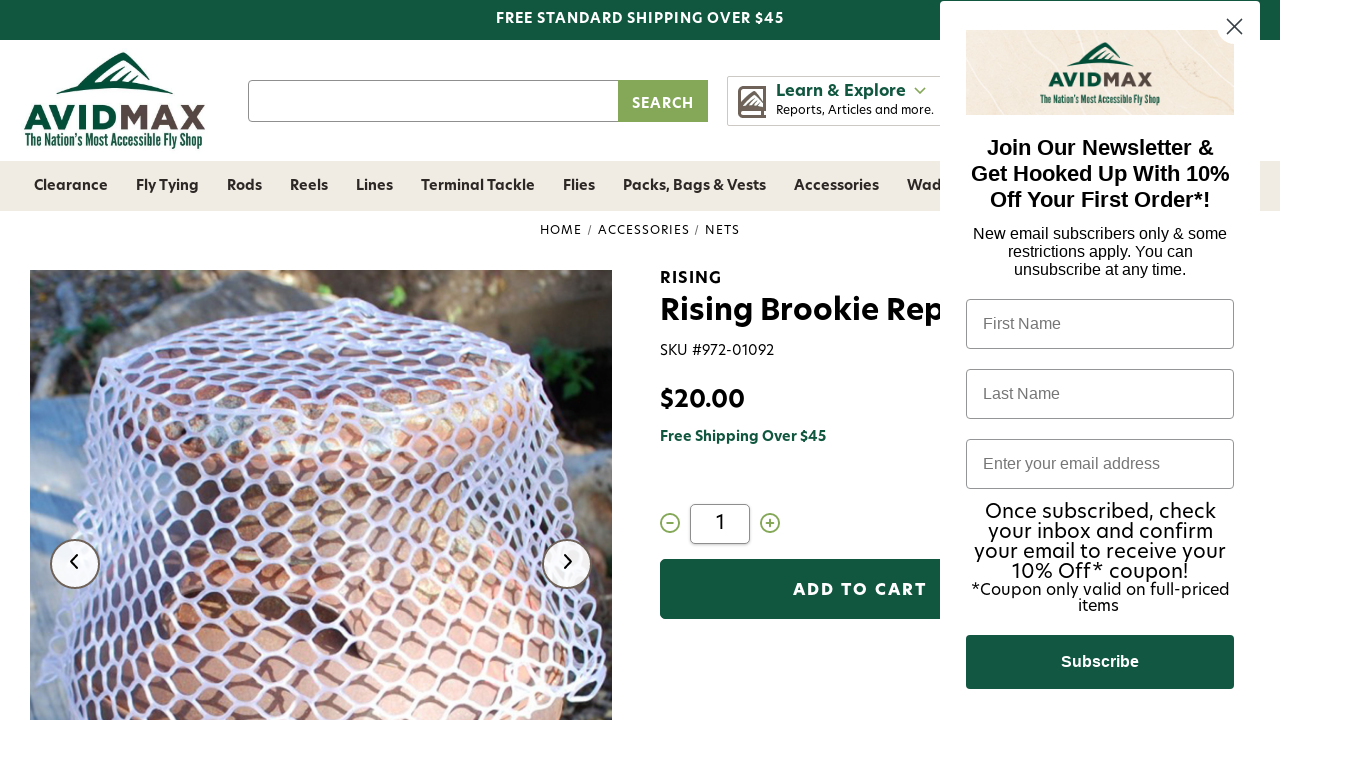

--- FILE ---
content_type: text/html; charset=UTF-8
request_url: https://www.avidmax.com/rising-brookie-replacement-net-bag/
body_size: 29541
content:

  <!DOCTYPE html>
<html class="no-js" lang="en">
    <head>
        <title>Rising Brookie Replacement Net Bag - AvidMax</title>
        <link rel="dns-prefetch preconnect" href="https://cdn11.bigcommerce.com/s-y8p1d" crossorigin>
        <meta property="product:price:amount" content="20" /><meta property="product:price:currency" content="USD" /><meta property="og:url" content="https://www.avidmax.com/rising-brookie-replacement-net-bag/" /><meta property="og:site_name" content="AvidMax" /><meta name="keywords" content="fly fishing, fly tying, outdoor sporting goods, camping, hiking, dog gear, clothing,  apparel, trout unlimited"><meta name="description" content="If your net is worn out from landing too many fish we can help. Rising makes a replacement rubber net for your Brookie Net."><link rel='canonical' href='https://www.avidmax.com/rising-brookie-replacement-net-bag/' /><meta name='platform' content='bigcommerce.stencil' /><meta property="og:type" content="product" />
<meta property="og:title" content="Rising Brookie Replacement Net Bag" />
<meta property="og:description" content="If your net is worn out from landing too many fish we can help. Rising makes a replacement rubber net for your Brookie Net." />
<meta property="og:image" content="https://cdn11.bigcommerce.com/s-y8p1d/products/6697/images/85042/972-01092__1__02652.1767899367.500.500.jpg?c=3" />
<meta property="fb:admins" content="10206564914299255,10152443775021519" />
<meta property="og:availability" content="instock" />
<meta property="pinterest:richpins" content="enabled" />
        
        <script src="https://code.jquery.com/jquery-3.7.1.min.js" integrity="sha256-/JqT3SQfawRcv/BIHPThkBvs0OEvtFFmqPF/lYI/Cxo=" crossorigin="anonymous"></script>
<link rel="stylesheet" href="https://cdn.jsdelivr.net/npm/swiper@8/swiper-bundle.min.css" />
<script src="https://cdn.jsdelivr.net/npm/swiper@8/swiper-bundle.min.js"></script>


        <link href="https://cdn11.bigcommerce.com/s-y8p1d/product_images/favicon-website.jpg?t&#x3D;1495055833" rel="shortcut icon">
        <meta name="viewport" content="width=device-width, initial-scale=1">

        <script>
            document.documentElement.className = document.documentElement.className.replace('no-js', 'js');
        </script>

        <script>
    function browserSupportsAllFeatures() {
        return window.Promise
            && window.fetch
            && window.URL
            && window.URLSearchParams
            && window.WeakMap
            // object-fit support
            && ('objectFit' in document.documentElement.style);
    }

    function loadScript(src) {
        var js = document.createElement('script');
        js.src = src;
        js.onerror = function () {
            console.error('Failed to load polyfill script ' + src);
        };
        document.head.appendChild(js);
    }

    if (!browserSupportsAllFeatures()) {
        loadScript('https://cdn11.bigcommerce.com/s-y8p1d/stencil/4b73b190-aea9-013d-140a-5a9fdb65851a/e/dc502e20-b748-013e-56e7-262cc7c6c8c4/dist/theme-bundle.polyfills.js');
    }
</script>
        <script>window.consentManagerTranslations = `{"locale":"en","locales":{"consent_manager.data_collection_warning":"en","consent_manager.accept_all_cookies":"en","consent_manager.gdpr_settings":"en","consent_manager.data_collection_preferences":"en","consent_manager.manage_data_collection_preferences":"en","consent_manager.use_data_by_cookies":"en","consent_manager.data_categories_table":"en","consent_manager.allow":"en","consent_manager.accept":"en","consent_manager.deny":"en","consent_manager.dismiss":"en","consent_manager.reject_all":"en","consent_manager.category":"en","consent_manager.purpose":"en","consent_manager.functional_category":"en","consent_manager.functional_purpose":"en","consent_manager.analytics_category":"en","consent_manager.analytics_purpose":"en","consent_manager.targeting_category":"en","consent_manager.advertising_category":"en","consent_manager.advertising_purpose":"en","consent_manager.essential_category":"en","consent_manager.esential_purpose":"en","consent_manager.yes":"en","consent_manager.no":"en","consent_manager.not_available":"en","consent_manager.cancel":"en","consent_manager.save":"en","consent_manager.back_to_preferences":"en","consent_manager.close_without_changes":"en","consent_manager.unsaved_changes":"en","consent_manager.by_using":"en","consent_manager.agree_on_data_collection":"en","consent_manager.change_preferences":"en","consent_manager.cancel_dialog_title":"en","consent_manager.privacy_policy":"en","consent_manager.allow_category_tracking":"en","consent_manager.disallow_category_tracking":"en"},"translations":{"consent_manager.data_collection_warning":"We use cookies (and other similar technologies) to collect data to improve your shopping experience.","consent_manager.accept_all_cookies":"Accept All Cookies","consent_manager.gdpr_settings":"Settings","consent_manager.data_collection_preferences":"Website Data Collection Preferences","consent_manager.manage_data_collection_preferences":"Manage Website Data Collection Preferences","consent_manager.use_data_by_cookies":" uses data collected by cookies and JavaScript libraries to improve your shopping experience.","consent_manager.data_categories_table":"The table below outlines how we use this data by category. To opt out of a category of data collection, select 'No' and save your preferences.","consent_manager.allow":"Allow","consent_manager.accept":"Accept","consent_manager.deny":"Deny","consent_manager.dismiss":"Dismiss","consent_manager.reject_all":"Reject all","consent_manager.category":"Category","consent_manager.purpose":"Purpose","consent_manager.functional_category":"Functional","consent_manager.functional_purpose":"Enables enhanced functionality, such as videos and live chat. If you do not allow these, then some or all of these functions may not work properly.","consent_manager.analytics_category":"Analytics","consent_manager.analytics_purpose":"Provide statistical information on site usage, e.g., web analytics so we can improve this website over time.","consent_manager.targeting_category":"Targeting","consent_manager.advertising_category":"Advertising","consent_manager.advertising_purpose":"Used to create profiles or personalize content to enhance your shopping experience.","consent_manager.essential_category":"Essential","consent_manager.esential_purpose":"Essential for the site and any requested services to work, but do not perform any additional or secondary function.","consent_manager.yes":"Yes","consent_manager.no":"No","consent_manager.not_available":"N/A","consent_manager.cancel":"Cancel","consent_manager.save":"Save","consent_manager.back_to_preferences":"Back to Preferences","consent_manager.close_without_changes":"You have unsaved changes to your data collection preferences. Are you sure you want to close without saving?","consent_manager.unsaved_changes":"You have unsaved changes","consent_manager.by_using":"By using our website, you're agreeing to our","consent_manager.agree_on_data_collection":"By using our website, you're agreeing to the collection of data as described in our ","consent_manager.change_preferences":"You can change your preferences at any time","consent_manager.cancel_dialog_title":"Are you sure you want to cancel?","consent_manager.privacy_policy":"Privacy Policy","consent_manager.allow_category_tracking":"Allow [CATEGORY_NAME] tracking","consent_manager.disallow_category_tracking":"Disallow [CATEGORY_NAME] tracking"}}`;</script>

        <script>
            window.lazySizesConfig = window.lazySizesConfig || {};
            window.lazySizesConfig.loadMode = 1;
        </script>
        <script async src="https://cdn11.bigcommerce.com/s-y8p1d/stencil/4b73b190-aea9-013d-140a-5a9fdb65851a/e/dc502e20-b748-013e-56e7-262cc7c6c8c4/dist/theme-bundle.head_async.js"></script>

        <script>
          window.FontAwesomeConfig = { autoReplaceSvg: 'nest' };
        </script>
        <script src="https://kit.fontawesome.com/2d7a0f05f0.js" crossorigin="anonymous"></script>

        <link rel="stylesheet" href="https://use.typekit.net/woz5uix.css">

        <script async src="https://cdn11.bigcommerce.com/s-y8p1d/stencil/4b73b190-aea9-013d-140a-5a9fdb65851a/e/dc502e20-b748-013e-56e7-262cc7c6c8c4/dist/theme-bundle.font.js"></script>

        <link data-stencil-stylesheet href="https://cdn11.bigcommerce.com/s-y8p1d/stencil/4b73b190-aea9-013d-140a-5a9fdb65851a/e/dc502e20-b748-013e-56e7-262cc7c6c8c4/css/theme-6deb82f0-aea9-013d-d46d-3ee7f2eea58b.css" rel="stylesheet">

        <!-- Start Tracking Code for analytics_facebook -->

<script>
!function(f,b,e,v,n,t,s){if(f.fbq)return;n=f.fbq=function(){n.callMethod?n.callMethod.apply(n,arguments):n.queue.push(arguments)};if(!f._fbq)f._fbq=n;n.push=n;n.loaded=!0;n.version='2.0';n.queue=[];t=b.createElement(e);t.async=!0;t.src=v;s=b.getElementsByTagName(e)[0];s.parentNode.insertBefore(t,s)}(window,document,'script','https://connect.facebook.net/en_US/fbevents.js');

fbq('set', 'autoConfig', 'false', '1929192454009177');
fbq('dataProcessingOptions', ['LDU'], 0, 0);
fbq('init', '1929192454009177', {"external_id":"8d1f690c-39f9-4ea9-b9a9-2cd99f9a6fa5"});
fbq('set', 'agent', 'bigcommerce', '1929192454009177');

function trackEvents() {
    var pathName = window.location.pathname;

    fbq('track', 'PageView', {}, "");

    // Search events start -- only fire if the shopper lands on the /search.php page
    if (pathName.indexOf('/search.php') === 0 && getUrlParameter('search_query')) {
        fbq('track', 'Search', {
            content_type: 'product_group',
            content_ids: [],
            search_string: getUrlParameter('search_query')
        });
    }
    // Search events end

    // Wishlist events start -- only fire if the shopper attempts to add an item to their wishlist
    if (pathName.indexOf('/wishlist.php') === 0 && getUrlParameter('added_product_id')) {
        fbq('track', 'AddToWishlist', {
            content_type: 'product_group',
            content_ids: []
        });
    }
    // Wishlist events end

    // Lead events start -- only fire if the shopper subscribes to newsletter
    if (pathName.indexOf('/subscribe.php') === 0 && getUrlParameter('result') === 'success') {
        fbq('track', 'Lead', {});
    }
    // Lead events end

    // Registration events start -- only fire if the shopper registers an account
    if (pathName.indexOf('/login.php') === 0 && getUrlParameter('action') === 'account_created') {
        fbq('track', 'CompleteRegistration', {}, "");
    }
    // Registration events end

    

    function getUrlParameter(name) {
        var cleanName = name.replace(/[\[]/, '\[').replace(/[\]]/, '\]');
        var regex = new RegExp('[\?&]' + cleanName + '=([^&#]*)');
        var results = regex.exec(window.location.search);
        return results === null ? '' : decodeURIComponent(results[1].replace(/\+/g, ' '));
    }
}

if (window.addEventListener) {
    window.addEventListener("load", trackEvents, false)
}
</script>
<noscript><img height="1" width="1" style="display:none" alt="null" src="https://www.facebook.com/tr?id=1929192454009177&ev=PageView&noscript=1&a=plbigcommerce1.2&eid="/></noscript>

<!-- End Tracking Code for analytics_facebook -->

<!-- Start Tracking Code for analytics_googleanalytics4 -->

<script data-cfasync="false" src="https://cdn11.bigcommerce.com/shared/js/google_analytics4_bodl_subscribers-358423becf5d870b8b603a81de597c10f6bc7699.js" integrity="sha256-gtOfJ3Avc1pEE/hx6SKj/96cca7JvfqllWA9FTQJyfI=" crossorigin="anonymous"></script>
<script data-cfasync="false">
  (function () {
    window.dataLayer = window.dataLayer || [];

    function gtag(){
        dataLayer.push(arguments);
    }

    function initGA4(event) {
         function setupGtag() {
            function configureGtag() {
                gtag('js', new Date());
                gtag('set', 'developer_id.dMjk3Nj', true);
                gtag('config', 'G-7GWED64NX3');
            }

            var script = document.createElement('script');

            script.src = 'https://www.googletagmanager.com/gtag/js?id=G-7GWED64NX3';
            script.async = true;
            script.onload = configureGtag;

            document.head.appendChild(script);
        }

        setupGtag();

        if (typeof subscribeOnBodlEvents === 'function') {
            subscribeOnBodlEvents('G-7GWED64NX3', false);
        }

        window.removeEventListener(event.type, initGA4);
    }

    

    var eventName = document.readyState === 'complete' ? 'consentScriptsLoaded' : 'DOMContentLoaded';
    window.addEventListener(eventName, initGA4, false);
  })()
</script>

<!-- End Tracking Code for analytics_googleanalytics4 -->

<!-- Start Tracking Code for analytics_siteverification -->

<script type="text/javascript">
(function() {
var avm = document.createElement('script'); avm.type = 'text/javascript'; avm.async = true;
avm.src = ('https:' == document.location.protocol ? 'https://' : 'http://') + 'cdn.avmws.com/1011105/';
var s = document.getElementsByTagName('script')[0]; s.parentNode.insertBefore(avm, s);
})();
</script>

<!-- End Tracking Code for analytics_siteverification -->


<script type="text/javascript" src="https://checkout-sdk.bigcommerce.com/v1/loader.js" defer ></script>
<script src="https://www.google.com/recaptcha/api.js" async defer></script>
<script type="text/javascript">
var BCData = {"product_attributes":{"sku":"972-01092","upc":"811421010925","mpn":null,"gtin":null,"weight":null,"base":true,"image":null,"price":{"without_tax":{"formatted":"$20.00","value":20,"currency":"USD"},"tax_label":"Tax"},"out_of_stock_behavior":"hide_option","out_of_stock_message":"Out of stock","available_modifier_values":[],"in_stock_attributes":[],"stock":null,"instock":true,"stock_message":null,"purchasable":true,"purchasing_message":null,"call_for_price_message":null}};
</script>
<script src='https://cdn.judge.me/widget_preloader.js' defer ></script><script>jdgm = window.jdgm || {};jdgm.SHOP_DOMAIN = 'store-y8p1d.mybigcommerce.com'; jdgm.PLATFORM = 'bigcommerce'; jdgm.PUBLIC_TOKEN = '31Zqe2chIvuLBv35qhxeYf0MpuU';</script>
 <script data-cfasync="false" src="https://microapps.bigcommerce.com/bodl-events/1.9.4/index.js" integrity="sha256-Y0tDj1qsyiKBRibKllwV0ZJ1aFlGYaHHGl/oUFoXJ7Y=" nonce="" crossorigin="anonymous"></script>
 <script data-cfasync="false" nonce="">

 (function() {
    function decodeBase64(base64) {
       const text = atob(base64);
       const length = text.length;
       const bytes = new Uint8Array(length);
       for (let i = 0; i < length; i++) {
          bytes[i] = text.charCodeAt(i);
       }
       const decoder = new TextDecoder();
       return decoder.decode(bytes);
    }
    window.bodl = JSON.parse(decodeBase64("[base64]"));
 })()

 </script>

<script nonce="">
(function () {
    var xmlHttp = new XMLHttpRequest();

    xmlHttp.open('POST', 'https://bes.gcp.data.bigcommerce.com/nobot');
    xmlHttp.setRequestHeader('Content-Type', 'application/json');
    xmlHttp.send('{"store_id":"848101","timezone_offset":"-6.0","timestamp":"2026-01-20T21:20:25.48272600Z","visit_id":"d73dcc4b-3f6d-41ff-80e8-5c9a56f591f5","channel_id":1}');
})();
</script>


        <script src="https://ajax.googleapis.com/ajax/libs/jquery/3.7.1/jquery.min.js"></script>
    </head>
    <body >
        <svg data-src="https://cdn11.bigcommerce.com/s-y8p1d/stencil/4b73b190-aea9-013d-140a-5a9fdb65851a/e/dc502e20-b748-013e-56e7-262cc7c6c8c4/img/icon-sprite.svg" class="icons-svg-sprite"></svg>

        <a href="#main-content" class="skip-to-main-link">Skip to main content</a>
<header class="header" role="banner">
  <div id="top-bar">
    <div class="container">
      <p id="tb-center">FREE STANDARD SHIPPING OVER $45</p>
    </div>
  </div>

  <div class="container">
    <div class="header-logo header-logo--center"><a href="https://www.avidmax.com/" class="header-logo__link" data-header-logo-link>
    <img class="header-logo-image" src="https://cdn11.bigcommerce.com/s-y8p1d/stencil/4b73b190-aea9-013d-140a-5a9fdb65851a/e/dc502e20-b748-013e-56e7-262cc7c6c8c4/img/avidmax.jpg" alt="AvidMax" title="AvidMax">
</a>
</div>

    <div id="header-search">
      <div class="algolia-search-box"><form class="form"  action="/search.php">
    <fieldset class="form-fieldset">
        <div class="form-field">
            <label class="form-label is-srOnly" for="search_query_adv">Search Keyword:</label>
            <div class="form-prefixPostfix wrap">
                <input class="form-input" id="search_query_adv" name="search_query_adv" value="">
                <input class="button button--primary form-prefixPostfix-button--postfix" type="submit" value="Search">
            </div>
        </div>
    </fieldset>
</form></div>
    </div>

    <div id="le-desk">
      <a href="javascript:;" id="le-desk-link">
        <img src="https://cdn11.bigcommerce.com/s-y8p1d/stencil/4b73b190-aea9-013d-140a-5a9fdb65851a/e/dc502e20-b748-013e-56e7-262cc7c6c8c4/img/led.png" alt="" />
        <div id="led-text">
          <strong>Learn & Explore <i class="fa-solid fa-sharp fa-chevron-down"></i></strong>
          <span>Reports, Articles and more.</span>
        </div>
      </a>

      <div id="le-desk-dropdown">
        <a href="javascript:;" id="led-close"><i class="fa-regular fa-sharp fa-times"></i></a>
        <div id="led-banner">
          <img src="https://cdn11.bigcommerce.com/s-y8p1d/stencil/4b73b190-aea9-013d-140a-5a9fdb65851a/e/dc502e20-b748-013e-56e7-262cc7c6c8c4/img/learn-explore.jpg" alt="" />
          <div id="leb-text">
            <img src="https://cdn11.bigcommerce.com/s-y8p1d/stencil/4b73b190-aea9-013d-140a-5a9fdb65851a/e/dc502e20-b748-013e-56e7-262cc7c6c8c4/img/white-logo.png" alt="" id="white-logo" />
            <h3>Learn & Explore</h3>
          </div>
        </div>
        <ul>
          <li><a href="https://blog.avidmax.com/category/education/">Education</a>
          </li>
          <li><a href="https://blog.avidmax.com/category/events/">Events</a></li>
          <li><a href="https://blog.avidmax.com/category/fly-tying/">Fly Tying</a>
          </li>
          <li><a href="https://blog.avidmax.com/river-reports-colorado-landing-page-v2/">River
            Reports</a></li>
          <li><a href="https://blog.avidmax.com/category/stories/">Stories</a></li>
          
        </ul>
      </div>
    </div>

    <nav class="navUser">
    <ul class="navUser-section">
      <li class="navUser-item navUser-item--menu">
        <a href="#" class="mobileMenu-toggle navUser-action" data-mobile-menu-toggle="menu">
          <i class="fa-solid fa-sharp fa-bars"></i>
        </a>
      </li>

      <li class="navUser-item navUser-item--retail">
        <a href="/retail-store/" class="navUser-action" aria-label="Retail">
          <i class="fa-regular fa-sharp fa-map-marker-alt"></i>
          <span class="nu-text">Retail</span>
        </a>
      </li>

      <li class="navUser-item navUser-item--rewards">
        <a href="#smile-home" class="navUser-action" aria-label="Rewards">
          <i class="fa-regular fa-sharp fa-star"></i>
          <span class="nu-text">Rewards</span>
        </a>
      </li>
    </ul>
    <ul class="navUser-section navUser-section--alt">
      <li class="navUser-item navUser-item--account">
        <a class="navUser-action" href="javascript:;" aria-label="Account">
          <i class="fa-regular fa-sharp fa-user"></i>
          <span class="nu-text">Account</span>
        </a>

        <div id="acc-dd">
          <h2 class="page-heading">Account
            <a id="acc-close" href="javascript:;" aria-label="Close Account Menu"><i class="fal fa-times"></i></a>
          </h2>
          <a class="button button--primary" href="/login.php" aria-label="Sign in">Sign In</a>
          <a class="button button--line" href="/login.php?action&#x3D;create_account" aria-label="Create An Account">Create An
            Account</a>
        </div>
      </li>
      <li class="navUser-item navUser-item--cart">
        <a class="navUser-action" data-cart-preview data-dropdown="cart-preview-dropdown" data-options="align:right"
          href="/cart.php" aria-label="Cart with 0 items">
          <i class="fa-regular fa-sharp fa-shopping-cart"></i>
          <span class="nu-text">Cart</span>
          <span class="countPill cart-quantity"></span>
        </a>

        <div class="dropdown-menu" id="cart-preview-dropdown" data-dropdown-content aria-hidden="true"></div>
      </li>
    </ul>
</nav>
  </div>

  <div class="navPages-container" id="menu" data-menu><nav class="navPages">
  <div id="desk-nav-header">
    <img src="https://cdn11.bigcommerce.com/s-y8p1d/stencil/4b73b190-aea9-013d-140a-5a9fdb65851a/e/dc502e20-b748-013e-56e7-262cc7c6c8c4/img/menu-logo.png" alt="">
    <a id="nav-close" href="javascript:;" aria-label="Close Menu">
      <i class="fal fa-times"></i>
    </a>
  </div>
  <p id="sbc">Shop By Category</p>
  <ul class="navPages-list">
    <li class="navPages-item navPages-item-25">
      <a class="navPages-action has-subMenu" href="https://www.avidmax.com/clearance/" data-collapsible="navPages-25">
  Clearance <i class="navPages-action-moreIcon fa-fw fa-solid fa-sharp fa-chevron-right"></i>
</a>
<div class="navPage-subMenu" id="navPages-25" aria-hidden="true" tabindex="-1">
  <ul class="navPage-subMenu-list">
    <li class="navPage-subMenu-item goback">
      <a class="navPage-subMenu-action" href="#" data-collapsible="navPages-25" aria-label="Go Back"><i
          class="far fa-arrow-left"></i>Back</a>
      <a href="javascript:;" class="goback-close"><i class="fal fa-times"></i></a>
    </li>
    <li class="navPage-subMenu-item navPage-subMenu-item-heading">
      <h2 class="nav-heading">Clearance <a href="https://www.avidmax.com/clearance/" class="button button--line">Shop All</a></h2>
    </li>
    <li class="navPage-subMenu-item">
      <a class="navPage-subMenu-action navPages-action" href="https://www.avidmax.com/clearance/fly-tying/" aria-label="Fly Tying">
        Fly Tying
      </a>
    </li>
    <li class="navPage-subMenu-item">
      <a class="navPage-subMenu-action navPages-action" href="https://www.avidmax.com/clearance/rods/" aria-label="Rods">
        Rods
      </a>
    </li>
    <li class="navPage-subMenu-item">
      <a class="navPage-subMenu-action navPages-action" href="https://www.avidmax.com/clearance/reels/" aria-label="Reels">
        Reels
      </a>
    </li>
    <li class="navPage-subMenu-item">
      <a class="navPage-subMenu-action navPages-action" href="https://www.avidmax.com/clearance/lines/" aria-label="Lines">
        Lines
      </a>
    </li>
    <li class="navPage-subMenu-item">
      <a class="navPage-subMenu-action navPages-action" href="https://www.avidmax.com/clearance/terminal-tackle/" aria-label="Terminal Tackle">
        Terminal Tackle
      </a>
    </li>
    <li class="navPage-subMenu-item">
      <a class="navPage-subMenu-action navPages-action" href="https://www.avidmax.com/clearance/flies/" aria-label="Flies">
        Flies
      </a>
    </li>
    <li class="navPage-subMenu-item">
      <a class="navPage-subMenu-action navPages-action" href="https://www.avidmax.com/clearance/accessories/" aria-label="Accessories">
        Accessories
      </a>
    </li>
    <li class="navPage-subMenu-item">
      <a class="navPage-subMenu-action navPages-action" href="https://www.avidmax.com/clearance/packs-bags-vests/" aria-label="Packs, Bags &amp; Vests">
        Packs, Bags &amp; Vests
      </a>
    </li>
    <li class="navPage-subMenu-item">
      <a class="navPage-subMenu-action navPages-action" href="https://www.avidmax.com/clearance/wading/" aria-label="Wading">
        Wading
      </a>
    </li>
    <li class="navPage-subMenu-item">
      <a class="navPage-subMenu-action navPages-action" href="https://www.avidmax.com/clearance/apparel/" aria-label="Apparel">
        Apparel
      </a>
    </li>
    <li class="navPage-subMenu-item">
      <a class="navPage-subMenu-action navPages-action" href="https://www.avidmax.com/clearance/dog-gear/" aria-label="Dog Gear">
        Dog Gear
      </a>
    </li>
  </ul>
  <!--<div class="navPage-banner">
    <div class="nb-text">
      <a href="https://www.avidmax.com/clearance/" class="button button--primary">Shop All Clearance</a>
    </div>
  </div>-->
  <a class="nav-close" href="javascript:;" aria-label="Close Navigation"><i class="fal fa-times"></i></a>
</div>
    </li>
    <li class="navPages-item navPages-item-1052">
      <a class="navPages-action has-subMenu" href="https://www.avidmax.com/fly-tying/" data-collapsible="navPages-1052">
  Fly Tying <i class="navPages-action-moreIcon fa-fw fa-solid fa-sharp fa-chevron-right"></i>
</a>
<div class="navPage-subMenu" id="navPages-1052" aria-hidden="true" tabindex="-1">
  <ul class="navPage-subMenu-list">
    <li class="navPage-subMenu-item goback">
      <a class="navPage-subMenu-action" href="#" data-collapsible="navPages-1052" aria-label="Go Back"><i
          class="far fa-arrow-left"></i>Back</a>
      <a href="javascript:;" class="goback-close"><i class="fal fa-times"></i></a>
    </li>
    <li class="navPage-subMenu-item navPage-subMenu-item-heading">
      <h2 class="nav-heading">Fly Tying <a href="https://www.avidmax.com/fly-tying/" class="button button--line">Shop All</a></h2>
    </li>
    <li class="navPage-subMenu-item">
      <a class="navPage-subMenu-action navPages-action" href="https://www.avidmax.com/fly-tying/hooks/" aria-label="Hooks">
        Hooks
      </a>
    </li>
    <li class="navPage-subMenu-item">
      <a class="navPage-subMenu-action navPages-action" href="https://www.avidmax.com/fly-tying/tools-vises/" aria-label="Tools &amp; Vises">
        Tools &amp; Vises
      </a>
    </li>
    <li class="navPage-subMenu-item">
      <a class="navPage-subMenu-action navPages-action" href="https://www.avidmax.com/fly-tying/books/" aria-label="Books">
        Books
      </a>
    </li>
    <li class="navPage-subMenu-item">
      <a class="navPage-subMenu-action navPages-action" href="https://www.avidmax.com/fly-tying/beads-cones-dumbbell-eyes-1/" aria-label="Beads, Cones &amp; Dumbbell Eyes">
        Beads, Cones &amp; Dumbbell Eyes
      </a>
    </li>
    <li class="navPage-subMenu-item">
      <a class="navPage-subMenu-action navPages-action" href="https://www.avidmax.com/fly-tying/cement-glue-uv-finishes/" aria-label="Cement, Glue &amp; UV Finishes">
        Cement, Glue &amp; UV Finishes
      </a>
    </li>
    <li class="navPage-subMenu-item">
      <a class="navPage-subMenu-action navPages-action" href="https://www.avidmax.com/fly-tying/chenille-yarn/" aria-label="Chenille &amp; Yarn">
        Chenille &amp; Yarn
      </a>
    </li>
    <li class="navPage-subMenu-item">
      <a class="navPage-subMenu-action navPages-action" href="https://www.avidmax.com/fly-tying/dubbing/" aria-label="Dubbing">
        Dubbing
      </a>
    </li>
    <li class="navPage-subMenu-item">
      <a class="navPage-subMenu-action navPages-action" href="https://www.avidmax.com/fly-tying/eyes/" aria-label="Eyes">
        Eyes
      </a>
    </li>
    <li class="navPage-subMenu-item">
      <a class="navPage-subMenu-action navPages-action" href="https://www.avidmax.com/fly-tying/foam-bodies/" aria-label="Foam &amp; Bodies">
        Foam &amp; Bodies
      </a>
    </li>
    <li class="navPage-subMenu-item">
      <a class="navPage-subMenu-action navPages-action" href="https://www.avidmax.com/fly-tying/hackle-feathers-marabou-1/" aria-label="Hackle, Feathers &amp; Marabou">
        Hackle, Feathers &amp; Marabou
      </a>
    </li>
    <li class="navPage-subMenu-item">
      <a class="navPage-subMenu-action navPages-action" href="https://www.avidmax.com/fly-tying/hair-fur/" aria-label="Hair &amp; Fur">
        Hair &amp; Fur
      </a>
    </li>
    <li class="navPage-subMenu-item">
      <a class="navPage-subMenu-action navPages-action" href="https://www.avidmax.com/fly-tying/hooks-shanks/" aria-label="Hooks &amp; Shanks">
        Hooks &amp; Shanks
      </a>
    </li>
    <li class="navPage-subMenu-item">
      <a class="navPage-subMenu-action navPages-action" href="https://www.avidmax.com/fly-tying/rubber-legs/" aria-label="Rubber Legs">
        Rubber Legs
      </a>
    </li>
    <li class="navPage-subMenu-item">
      <a class="navPage-subMenu-action navPages-action" href="https://www.avidmax.com/fly-tying/synthetics/" aria-label="Synthetics">
        Synthetics
      </a>
    </li>
    <li class="navPage-subMenu-item">
      <a class="navPage-subMenu-action navPages-action" href="https://www.avidmax.com/fly-tying/thread/" aria-label="Thread">
        Thread
      </a>
    </li>
    <li class="navPage-subMenu-item">
      <a class="navPage-subMenu-action navPages-action" href="https://www.avidmax.com/fly-tying/tinsel-flash/" aria-label="Tinsel &amp; Flash">
        Tinsel &amp; Flash
      </a>
    </li>
    <li class="navPage-subMenu-item">
      <a class="navPage-subMenu-action navPages-action" href="https://www.avidmax.com/fly-tying/tools/" aria-label="Tools">
        Tools
      </a>
    </li>
    <li class="navPage-subMenu-item">
      <a class="navPage-subMenu-action navPages-action" href="https://www.avidmax.com/fly-tying/vises/" aria-label="Vises">
        Vises
      </a>
    </li>
    <li class="navPage-subMenu-item">
      <a class="navPage-subMenu-action navPages-action" href="https://www.avidmax.com/fly-tying/wire/" aria-label="Wire">
        Wire
      </a>
    </li>
    <li class="navPage-subMenu-item">
      <a class="navPage-subMenu-action navPages-action" href="https://www.avidmax.com/fly-tying/sets-kits/" aria-label="Sets &amp; Kits">
        Sets &amp; Kits
      </a>
    </li>
  </ul>
  <!--<div class="navPage-banner">
    <div class="nb-text">
      <a href="https://www.avidmax.com/fly-tying/" class="button button--primary">Shop All Fly Tying</a>
    </div>
  </div>-->
  <a class="nav-close" href="javascript:;" aria-label="Close Navigation"><i class="fal fa-times"></i></a>
</div>
    </li>
    <li class="navPages-item navPages-item-3332">
      <a class="navPages-action has-subMenu" href="https://www.avidmax.com/product-selector/" data-collapsible="navPages-3332">
  Product Selector <i class="navPages-action-moreIcon fa-fw fa-solid fa-sharp fa-chevron-right"></i>
</a>
<div class="navPage-subMenu" id="navPages-3332" aria-hidden="true" tabindex="-1">
  <ul class="navPage-subMenu-list">
    <li class="navPage-subMenu-item goback">
      <a class="navPage-subMenu-action" href="#" data-collapsible="navPages-3332" aria-label="Go Back"><i
          class="far fa-arrow-left"></i>Back</a>
      <a href="javascript:;" class="goback-close"><i class="fal fa-times"></i></a>
    </li>
    <li class="navPage-subMenu-item navPage-subMenu-item-heading">
      <h2 class="nav-heading">Product Selector <a href="https://www.avidmax.com/product-selector/" class="button button--line">Shop All</a></h2>
    </li>
    <li class="navPage-subMenu-item">
      <a class="navPage-subMenu-action navPages-action" href="https://www.avidmax.com/product-selector/fishing-lines/" aria-label="Fishing Lines">
        Fishing Lines
      </a>
    </li>
    <li class="navPage-subMenu-item">
      <a class="navPage-subMenu-action navPages-action" href="https://www.avidmax.com/product-selector/rods-reels/" aria-label="Rods &amp; Reels">
        Rods &amp; Reels
      </a>
    </li>
  </ul>
  <!--<div class="navPage-banner">
    <div class="nb-text">
      <a href="https://www.avidmax.com/product-selector/" class="button button--primary">Shop All Product Selector</a>
    </div>
  </div>-->
  <a class="nav-close" href="javascript:;" aria-label="Close Navigation"><i class="fal fa-times"></i></a>
</div>
    </li>
    <li class="navPages-item navPages-item-2725">
      <a class="navPages-action has-subMenu" href="https://www.avidmax.com/rods/" data-collapsible="navPages-2725">
  Rods <i class="navPages-action-moreIcon fa-fw fa-solid fa-sharp fa-chevron-right"></i>
</a>
<div class="navPage-subMenu" id="navPages-2725" aria-hidden="true" tabindex="-1">
  <ul class="navPage-subMenu-list">
    <li class="navPage-subMenu-item goback">
      <a class="navPage-subMenu-action" href="#" data-collapsible="navPages-2725" aria-label="Go Back"><i
          class="far fa-arrow-left"></i>Back</a>
      <a href="javascript:;" class="goback-close"><i class="fal fa-times"></i></a>
    </li>
    <li class="navPage-subMenu-item navPage-subMenu-item-heading">
      <h2 class="nav-heading">Rods <a href="https://www.avidmax.com/rods/" class="button button--line">Shop All</a></h2>
    </li>
    <li class="navPage-subMenu-item">
      <a class="navPage-subMenu-action navPages-action" href="https://www.avidmax.com/rods/euro/" aria-label="Euro">
        Euro
      </a>
    </li>
    <li class="navPage-subMenu-item">
      <a class="navPage-subMenu-action navPages-action" href="https://www.avidmax.com/rods/fresswater/" aria-label="Fresswater">
        Fresswater
      </a>
    </li>
    <li class="navPage-subMenu-item">
      <a class="navPage-subMenu-action navPages-action" href="https://www.avidmax.com/rods/freshwater/" aria-label="Freshwater">
        Freshwater
      </a>
    </li>
    <li class="navPage-subMenu-item">
      <a class="navPage-subMenu-action navPages-action" href="https://www.avidmax.com/rods/saltwater/" aria-label="Saltwater">
        Saltwater
      </a>
    </li>
    <li class="navPage-subMenu-item">
      <a class="navPage-subMenu-action navPages-action" href="https://www.avidmax.com/rods/switch-spey/" aria-label="Switch &amp; Spey">
        Switch &amp; Spey
      </a>
    </li>
    <li class="navPage-subMenu-item">
      <a class="navPage-subMenu-action navPages-action" href="https://www.avidmax.com/rods/tenkara/" aria-label="Tenkara">
        Tenkara
      </a>
    </li>
    <li class="navPage-subMenu-item">
      <a class="navPage-subMenu-action navPages-action" href="https://www.avidmax.com/rods/combos-outfits/" aria-label="Combos &amp; Outfits">
        Combos &amp; Outfits
      </a>
    </li>
    <li class="navPage-subMenu-item">
      <a class="navPage-subMenu-action navPages-action" href="https://www.avidmax.com/rods/cases-tubes/" aria-label="Cases &amp; Tubes">
        Cases &amp; Tubes
      </a>
    </li>
    <li class="navPage-subMenu-item">
      <a class="navPage-subMenu-action navPages-action" href="https://www.avidmax.com/rods/practice/" aria-label="Practice">
        Practice
      </a>
    </li>
    <li class="navPage-subMenu-item">
      <a class="navPage-subMenu-action navPages-action" href="https://www.avidmax.com/rods/car-rod-racks/" aria-label="Car Rod Racks">
        Car Rod Racks
      </a>
    </li>
  </ul>
  <!--<div class="navPage-banner">
    <div class="nb-text">
      <a href="https://www.avidmax.com/rods/" class="button button--primary">Shop All Rods</a>
    </div>
  </div>-->
  <a class="nav-close" href="javascript:;" aria-label="Close Navigation"><i class="fal fa-times"></i></a>
</div>
    </li>
    <li class="navPages-item navPages-item-2726">
      <a class="navPages-action has-subMenu" href="https://www.avidmax.com/reels/" data-collapsible="navPages-2726">
  Reels <i class="navPages-action-moreIcon fa-fw fa-solid fa-sharp fa-chevron-right"></i>
</a>
<div class="navPage-subMenu" id="navPages-2726" aria-hidden="true" tabindex="-1">
  <ul class="navPage-subMenu-list">
    <li class="navPage-subMenu-item goback">
      <a class="navPage-subMenu-action" href="#" data-collapsible="navPages-2726" aria-label="Go Back"><i
          class="far fa-arrow-left"></i>Back</a>
      <a href="javascript:;" class="goback-close"><i class="fal fa-times"></i></a>
    </li>
    <li class="navPage-subMenu-item navPage-subMenu-item-heading">
      <h2 class="nav-heading">Reels <a href="https://www.avidmax.com/reels/" class="button button--line">Shop All</a></h2>
    </li>
    <li class="navPage-subMenu-item">
      <a class="navPage-subMenu-action navPages-action" href="https://www.avidmax.com/reels/freshwater/" aria-label="Freshwater">
        Freshwater
      </a>
    </li>
    <li class="navPage-subMenu-item">
      <a class="navPage-subMenu-action navPages-action" href="https://www.avidmax.com/reels/saltwater/" aria-label="Saltwater">
        Saltwater
      </a>
    </li>
    <li class="navPage-subMenu-item">
      <a class="navPage-subMenu-action navPages-action" href="https://www.avidmax.com/reels/spools/" aria-label="Spools">
        Spools
      </a>
    </li>
  </ul>
  <!--<div class="navPage-banner">
    <div class="nb-text">
      <a href="https://www.avidmax.com/reels/" class="button button--primary">Shop All Reels</a>
    </div>
  </div>-->
  <a class="nav-close" href="javascript:;" aria-label="Close Navigation"><i class="fal fa-times"></i></a>
</div>
    </li>
    <li class="navPages-item navPages-item-2727">
      <a class="navPages-action has-subMenu" href="https://www.avidmax.com/lines/" data-collapsible="navPages-2727">
  Lines <i class="navPages-action-moreIcon fa-fw fa-solid fa-sharp fa-chevron-right"></i>
</a>
<div class="navPage-subMenu" id="navPages-2727" aria-hidden="true" tabindex="-1">
  <ul class="navPage-subMenu-list">
    <li class="navPage-subMenu-item goback">
      <a class="navPage-subMenu-action" href="#" data-collapsible="navPages-2727" aria-label="Go Back"><i
          class="far fa-arrow-left"></i>Back</a>
      <a href="javascript:;" class="goback-close"><i class="fal fa-times"></i></a>
    </li>
    <li class="navPage-subMenu-item navPage-subMenu-item-heading">
      <h2 class="nav-heading">Lines <a href="https://www.avidmax.com/lines/" class="button button--line">Shop All</a></h2>
    </li>
    <li class="navPage-subMenu-item">
      <a class="navPage-subMenu-action navPages-action" href="https://www.avidmax.com/lines/freshwater/" aria-label="Freshwater">
        Freshwater
      </a>
    </li>
    <li class="navPage-subMenu-item">
      <a class="navPage-subMenu-action navPages-action" href="https://www.avidmax.com/lines/saltwater/" aria-label="Saltwater">
        Saltwater
      </a>
    </li>
    <li class="navPage-subMenu-item">
      <a class="navPage-subMenu-action navPages-action" href="https://www.avidmax.com/lines/switch-spey/" aria-label="Switch &amp; Spey">
        Switch &amp; Spey
      </a>
    </li>
    <li class="navPage-subMenu-item">
      <a class="navPage-subMenu-action navPages-action" href="https://www.avidmax.com/lines/tenkara/" aria-label="Tenkara">
        Tenkara
      </a>
    </li>
    <li class="navPage-subMenu-item">
      <a class="navPage-subMenu-action navPages-action" href="https://www.avidmax.com/lines/backing/" aria-label="Backing">
        Backing
      </a>
    </li>
  </ul>
  <!--<div class="navPage-banner">
    <div class="nb-text">
      <a href="https://www.avidmax.com/lines/" class="button button--primary">Shop All Lines</a>
    </div>
  </div>-->
  <a class="nav-close" href="javascript:;" aria-label="Close Navigation"><i class="fal fa-times"></i></a>
</div>
    </li>
    <li class="navPages-item navPages-item-2728">
      <a class="navPages-action has-subMenu" href="https://www.avidmax.com/terminal-tackle/" data-collapsible="navPages-2728">
  Terminal Tackle <i class="navPages-action-moreIcon fa-fw fa-solid fa-sharp fa-chevron-right"></i>
</a>
<div class="navPage-subMenu" id="navPages-2728" aria-hidden="true" tabindex="-1">
  <ul class="navPage-subMenu-list">
    <li class="navPage-subMenu-item goback">
      <a class="navPage-subMenu-action" href="#" data-collapsible="navPages-2728" aria-label="Go Back"><i
          class="far fa-arrow-left"></i>Back</a>
      <a href="javascript:;" class="goback-close"><i class="fal fa-times"></i></a>
    </li>
    <li class="navPage-subMenu-item navPage-subMenu-item-heading">
      <h2 class="nav-heading">Terminal Tackle <a href="https://www.avidmax.com/terminal-tackle/" class="button button--line">Shop All</a></h2>
    </li>
    <li class="navPage-subMenu-item">
      <a class="navPage-subMenu-action navPages-action" href="https://www.avidmax.com/terminal-tackle/leaders/" aria-label="Leaders">
        Leaders
      </a>
    </li>
    <li class="navPage-subMenu-item">
      <a class="navPage-subMenu-action navPages-action" href="https://www.avidmax.com/terminal-tackle/tippet/" aria-label="Tippet">
        Tippet
      </a>
    </li>
    <li class="navPage-subMenu-item">
      <a class="navPage-subMenu-action navPages-action" href="https://www.avidmax.com/terminal-tackle/weights-sinkants/" aria-label="Weights &amp; Sinkants">
        Weights &amp; Sinkants
      </a>
    </li>
    <li class="navPage-subMenu-item">
      <a class="navPage-subMenu-action navPages-action" href="https://www.avidmax.com/terminal-tackle/strike-indicators/" aria-label="Strike Indicators">
        Strike Indicators
      </a>
    </li>
    <li class="navPage-subMenu-item">
      <a class="navPage-subMenu-action navPages-action" href="https://www.avidmax.com/terminal-tackle/floatant-dry-shakes/" aria-label="Floatant &amp; Dry Shakes">
        Floatant &amp; Dry Shakes
      </a>
    </li>
    <li class="navPage-subMenu-item">
      <a class="navPage-subMenu-action navPages-action" href="https://www.avidmax.com/terminal-tackle/tippet-rings-swivels/" aria-label="Tippet Rings &amp; Swivels">
        Tippet Rings &amp; Swivels
      </a>
    </li>
  </ul>
  <!--<div class="navPage-banner">
    <div class="nb-text">
      <a href="https://www.avidmax.com/terminal-tackle/" class="button button--primary">Shop All Terminal Tackle</a>
    </div>
  </div>-->
  <a class="nav-close" href="javascript:;" aria-label="Close Navigation"><i class="fal fa-times"></i></a>
</div>
    </li>
    <li class="navPages-item navPages-item-2729">
      <a class="navPages-action has-subMenu" href="https://www.avidmax.com/flies/" data-collapsible="navPages-2729">
  Flies <i class="navPages-action-moreIcon fa-fw fa-solid fa-sharp fa-chevron-right"></i>
</a>
<div class="navPage-subMenu" id="navPages-2729" aria-hidden="true" tabindex="-1">
  <ul class="navPage-subMenu-list">
    <li class="navPage-subMenu-item goback">
      <a class="navPage-subMenu-action" href="#" data-collapsible="navPages-2729" aria-label="Go Back"><i
          class="far fa-arrow-left"></i>Back</a>
      <a href="javascript:;" class="goback-close"><i class="fal fa-times"></i></a>
    </li>
    <li class="navPage-subMenu-item navPage-subMenu-item-heading">
      <h2 class="nav-heading">Flies <a href="https://www.avidmax.com/flies/" class="button button--line">Shop All</a></h2>
    </li>
    <li class="navPage-subMenu-item">
      <a class="navPage-subMenu-action navPages-action" href="https://www.avidmax.com/flies/dry-flies/" aria-label="Dry Flies">
        Dry Flies
      </a>
    </li>
    <li class="navPage-subMenu-item">
      <a class="navPage-subMenu-action navPages-action" href="https://www.avidmax.com/flies/eggs/" aria-label="Eggs">
        Eggs
      </a>
    </li>
    <li class="navPage-subMenu-item">
      <a class="navPage-subMenu-action navPages-action" href="https://www.avidmax.com/flies/freshwater/" aria-label="Freshwater">
        Freshwater
      </a>
    </li>
    <li class="navPage-subMenu-item">
      <a class="navPage-subMenu-action navPages-action" href="https://www.avidmax.com/flies/hatch/" aria-label="Hatch">
        Hatch
      </a>
    </li>
    <li class="navPage-subMenu-item">
      <a class="navPage-subMenu-action navPages-action" href="https://www.avidmax.com/flies/lake-flies/" aria-label="Lake Flies">
        Lake Flies
      </a>
    </li>
    <li class="navPage-subMenu-item">
      <a class="navPage-subMenu-action navPages-action" href="https://www.avidmax.com/flies/leech/" aria-label="Leech">
        Leech
      </a>
    </li>
    <li class="navPage-subMenu-item">
      <a class="navPage-subMenu-action navPages-action" href="https://www.avidmax.com/flies/mice/" aria-label="Mice">
        Mice
      </a>
    </li>
    <li class="navPage-subMenu-item">
      <a class="navPage-subMenu-action navPages-action" href="https://www.avidmax.com/flies/nymphs/" aria-label="Nymphs">
        Nymphs
      </a>
    </li>
    <li class="navPage-subMenu-item">
      <a class="navPage-subMenu-action navPages-action" href="https://www.avidmax.com/flies/salmon-steelhead/" aria-label="Salmon &amp; Steelhead">
        Salmon &amp; Steelhead
      </a>
    </li>
    <li class="navPage-subMenu-item">
      <a class="navPage-subMenu-action navPages-action" href="https://www.avidmax.com/flies/saltwater/" aria-label="Saltwater">
        Saltwater
      </a>
    </li>
    <li class="navPage-subMenu-item">
      <a class="navPage-subMenu-action navPages-action" href="https://www.avidmax.com/flies/streamers/" aria-label="Streamers">
        Streamers
      </a>
    </li>
    <li class="navPage-subMenu-item">
      <a class="navPage-subMenu-action navPages-action" href="https://www.avidmax.com/flies/terrestrials-attractors/" aria-label="Terrestrials &amp; Attractors">
        Terrestrials &amp; Attractors
      </a>
    </li>
    <li class="navPage-subMenu-item">
      <a class="navPage-subMenu-action navPages-action" href="https://www.avidmax.com/flies/warmwater/" aria-label="Warmwater">
        Warmwater
      </a>
    </li>
  </ul>
  <!--<div class="navPage-banner">
    <div class="nb-text">
      <a href="https://www.avidmax.com/flies/" class="button button--primary">Shop All Flies</a>
    </div>
  </div>-->
  <a class="nav-close" href="javascript:;" aria-label="Close Navigation"><i class="fal fa-times"></i></a>
</div>
    </li>
    <li class="navPages-item navPages-item-2870">
      <a class="navPages-action has-subMenu" href="https://www.avidmax.com/packs-bags-vests/" data-collapsible="navPages-2870">
  Packs, Bags &amp; Vests <i class="navPages-action-moreIcon fa-fw fa-solid fa-sharp fa-chevron-right"></i>
</a>
<div class="navPage-subMenu" id="navPages-2870" aria-hidden="true" tabindex="-1">
  <ul class="navPage-subMenu-list">
    <li class="navPage-subMenu-item goback">
      <a class="navPage-subMenu-action" href="#" data-collapsible="navPages-2870" aria-label="Go Back"><i
          class="far fa-arrow-left"></i>Back</a>
      <a href="javascript:;" class="goback-close"><i class="fal fa-times"></i></a>
    </li>
    <li class="navPage-subMenu-item navPage-subMenu-item-heading">
      <h2 class="nav-heading">Packs, Bags &amp; Vests <a href="https://www.avidmax.com/packs-bags-vests/" class="button button--line">Shop All</a></h2>
    </li>
    <li class="navPage-subMenu-item">
      <a class="navPage-subMenu-action navPages-action" href="https://www.avidmax.com/packs-bags-vests/vests/" aria-label="Vests">
        Vests
      </a>
    </li>
    <li class="navPage-subMenu-item">
      <a class="navPage-subMenu-action navPages-action" href="https://www.avidmax.com/packs-bags-vests/chest/" aria-label="Chest">
        Chest
      </a>
    </li>
    <li class="navPage-subMenu-item">
      <a class="navPage-subMenu-action navPages-action" href="https://www.avidmax.com/packs-bags-vests/waist-hip/" aria-label="Waist &amp; Hip">
        Waist &amp; Hip
      </a>
    </li>
    <li class="navPage-subMenu-item">
      <a class="navPage-subMenu-action navPages-action" href="https://www.avidmax.com/packs-bags-vests/sling/" aria-label="Sling">
        Sling
      </a>
    </li>
    <li class="navPage-subMenu-item">
      <a class="navPage-subMenu-action navPages-action" href="https://www.avidmax.com/packs-bags-vests/backpack/" aria-label="Backpack">
        Backpack
      </a>
    </li>
    <li class="navPage-subMenu-item">
      <a class="navPage-subMenu-action navPages-action" href="https://www.avidmax.com/packs-bags-vests/boat-bags/" aria-label="Boat Bags">
        Boat Bags
      </a>
    </li>
    <li class="navPage-subMenu-item">
      <a class="navPage-subMenu-action navPages-action" href="https://www.avidmax.com/packs-bags-vests/travel-gear-bags/" aria-label="Travel &amp; Gear Bags">
        Travel &amp; Gear Bags
      </a>
    </li>
    <li class="navPage-subMenu-item">
      <a class="navPage-subMenu-action navPages-action" href="https://www.avidmax.com/packs-bags-vests/rod-reel-storage/" aria-label="Rod &amp; Reel Storage">
        Rod &amp; Reel Storage
      </a>
    </li>
    <li class="navPage-subMenu-item">
      <a class="navPage-subMenu-action navPages-action" href="https://www.avidmax.com/packs-bags-vests/accessories/" aria-label="Accessories">
        Accessories
      </a>
    </li>
  </ul>
  <!--<div class="navPage-banner">
    <div class="nb-text">
      <a href="https://www.avidmax.com/packs-bags-vests/" class="button button--primary">Shop All Packs, Bags &amp; Vests</a>
    </div>
  </div>-->
  <a class="nav-close" href="javascript:;" aria-label="Close Navigation"><i class="fal fa-times"></i></a>
</div>
    </li>
    <li class="navPages-item navPages-item-2730">
      <a class="navPages-action has-subMenu" href="https://www.avidmax.com/accessories/" data-collapsible="navPages-2730">
  Accessories <i class="navPages-action-moreIcon fa-fw fa-solid fa-sharp fa-chevron-right"></i>
</a>
<div class="navPage-subMenu" id="navPages-2730" aria-hidden="true" tabindex="-1">
  <ul class="navPage-subMenu-list">
    <li class="navPage-subMenu-item goback">
      <a class="navPage-subMenu-action" href="#" data-collapsible="navPages-2730" aria-label="Go Back"><i
          class="far fa-arrow-left"></i>Back</a>
      <a href="javascript:;" class="goback-close"><i class="fal fa-times"></i></a>
    </li>
    <li class="navPage-subMenu-item navPage-subMenu-item-heading">
      <h2 class="nav-heading">Accessories <a href="https://www.avidmax.com/accessories/" class="button button--line">Shop All</a></h2>
    </li>
    <li class="navPage-subMenu-item">
      <a class="navPage-subMenu-action navPages-action" href="https://www.avidmax.com/accessories/gifts-for-fly-anglers/" aria-label="Gifts for Fly Anglers">
        Gifts for Fly Anglers
      </a>
    </li>
    <li class="navPage-subMenu-item">
      <a class="navPage-subMenu-action navPages-action" href="https://www.avidmax.com/accessories/rods/" aria-label="Rods">
        Rods
      </a>
    </li>
    <li class="navPage-subMenu-item">
      <a class="navPage-subMenu-action navPages-action" href="https://www.avidmax.com/accessories/reels/" aria-label="Reels">
        Reels
      </a>
    </li>
    <li class="navPage-subMenu-item">
      <a class="navPage-subMenu-action navPages-action" href="https://www.avidmax.com/accessories/lines/" aria-label="Lines">
        Lines
      </a>
    </li>
    <li class="navPage-subMenu-item">
      <a class="navPage-subMenu-action navPages-action" href="https://www.avidmax.com/accessories/nets/" aria-label="Nets">
        Nets
      </a>
    </li>
    <li class="navPage-subMenu-item">
      <a class="navPage-subMenu-action navPages-action" href="https://www.avidmax.com/accessories/fly-boxes/" aria-label="Fly Boxes">
        Fly Boxes
      </a>
    </li>
    <li class="navPage-subMenu-item">
      <a class="navPage-subMenu-action navPages-action" href="https://www.avidmax.com/accessories/streamside-tools/" aria-label="Streamside Tools">
        Streamside Tools
      </a>
    </li>
    <li class="navPage-subMenu-item">
      <a class="navPage-subMenu-action navPages-action" href="https://www.avidmax.com/accessories/coolers-hydration/" aria-label="Coolers &amp; Hydration">
        Coolers &amp; Hydration
      </a>
    </li>
    <li class="navPage-subMenu-item">
      <a class="navPage-subMenu-action navPages-action" href="https://www.avidmax.com/accessories/travel/" aria-label="Travel">
        Travel
      </a>
    </li>
    <li class="navPage-subMenu-item">
      <a class="navPage-subMenu-action navPages-action" href="https://www.avidmax.com/accessories/stickers-gifts/" aria-label="Stickers &amp; Gifts">
        Stickers &amp; Gifts
      </a>
    </li>
  </ul>
  <!--<div class="navPage-banner">
    <div class="nb-text">
      <a href="https://www.avidmax.com/accessories/" class="button button--primary">Shop All Accessories</a>
    </div>
  </div>-->
  <a class="nav-close" href="javascript:;" aria-label="Close Navigation"><i class="fal fa-times"></i></a>
</div>
    </li>
    <li class="navPages-item navPages-item-2731">
      <a class="navPages-action has-subMenu" href="https://www.avidmax.com/wading/" data-collapsible="navPages-2731">
  Wading <i class="navPages-action-moreIcon fa-fw fa-solid fa-sharp fa-chevron-right"></i>
</a>
<div class="navPage-subMenu" id="navPages-2731" aria-hidden="true" tabindex="-1">
  <ul class="navPage-subMenu-list">
    <li class="navPage-subMenu-item goback">
      <a class="navPage-subMenu-action" href="#" data-collapsible="navPages-2731" aria-label="Go Back"><i
          class="far fa-arrow-left"></i>Back</a>
      <a href="javascript:;" class="goback-close"><i class="fal fa-times"></i></a>
    </li>
    <li class="navPage-subMenu-item navPage-subMenu-item-heading">
      <h2 class="nav-heading">Wading <a href="https://www.avidmax.com/wading/" class="button button--line">Shop All</a></h2>
    </li>
    <li class="navPage-subMenu-item">
      <a class="navPage-subMenu-action navPages-action" href="https://www.avidmax.com/wading/waders/" aria-label="Waders">
        Waders
      </a>
    </li>
    <li class="navPage-subMenu-item">
      <a class="navPage-subMenu-action navPages-action" href="https://www.avidmax.com/wading/boots-footwear/" aria-label="Boots &amp; Footwear">
        Boots &amp; Footwear
      </a>
    </li>
    <li class="navPage-subMenu-item">
      <a class="navPage-subMenu-action navPages-action" href="https://www.avidmax.com/wading/jackets/" aria-label="Jackets">
        Jackets
      </a>
    </li>
    <li class="navPage-subMenu-item">
      <a class="navPage-subMenu-action navPages-action" href="https://www.avidmax.com/wading/wading-bags/" aria-label="Wading Bags">
        Wading Bags
      </a>
    </li>
    <li class="navPage-subMenu-item">
      <a class="navPage-subMenu-action navPages-action" href="https://www.avidmax.com/wading/wet-wading/" aria-label="Wet Wading">
        Wet Wading
      </a>
    </li>
    <li class="navPage-subMenu-item">
      <a class="navPage-subMenu-action navPages-action" href="https://www.avidmax.com/wading/repair-accessories/" aria-label="Repair &amp; Accessories">
        Repair &amp; Accessories
      </a>
    </li>
  </ul>
  <!--<div class="navPage-banner">
    <div class="nb-text">
      <a href="https://www.avidmax.com/wading/" class="button button--primary">Shop All Wading</a>
    </div>
  </div>-->
  <a class="nav-close" href="javascript:;" aria-label="Close Navigation"><i class="fal fa-times"></i></a>
</div>
    </li>
    <li class="navPages-item navPages-item-2507">
      <a class="navPages-action has-subMenu" href="https://www.avidmax.com/watercraft" data-collapsible="navPages-2507">
  Watercraft <i class="navPages-action-moreIcon fa-fw fa-solid fa-sharp fa-chevron-right"></i>
</a>
<div class="navPage-subMenu" id="navPages-2507" aria-hidden="true" tabindex="-1">
  <ul class="navPage-subMenu-list">
    <li class="navPage-subMenu-item goback">
      <a class="navPage-subMenu-action" href="#" data-collapsible="navPages-2507" aria-label="Go Back"><i
          class="far fa-arrow-left"></i>Back</a>
      <a href="javascript:;" class="goback-close"><i class="fal fa-times"></i></a>
    </li>
    <li class="navPage-subMenu-item navPage-subMenu-item-heading">
      <h2 class="nav-heading">Watercraft <a href="https://www.avidmax.com/watercraft" class="button button--line">Shop All</a></h2>
    </li>
    <li class="navPage-subMenu-item">
      <a class="navPage-subMenu-action navPages-action" href="https://www.avidmax.com/watercraft/boats/" aria-label="Boats">
        Boats
      </a>
    </li>
    <li class="navPage-subMenu-item">
      <a class="navPage-subMenu-action navPages-action" href="https://www.avidmax.com/watercraft/accessories-1/" aria-label="Accessories">
        Accessories
      </a>
    </li>
  </ul>
  <!--<div class="navPage-banner">
    <div class="nb-text">
      <a href="https://www.avidmax.com/watercraft" class="button button--primary">Shop All Watercraft</a>
    </div>
  </div>-->
  <a class="nav-close" href="javascript:;" aria-label="Close Navigation"><i class="fal fa-times"></i></a>
</div>
    </li>
    <li class="navPages-item navPages-item-918">
      <a class="navPages-action has-subMenu" href="https://www.avidmax.com/apparel/" data-collapsible="navPages-918">
  Apparel <i class="navPages-action-moreIcon fa-fw fa-solid fa-sharp fa-chevron-right"></i>
</a>
<div class="navPage-subMenu" id="navPages-918" aria-hidden="true" tabindex="-1">
  <ul class="navPage-subMenu-list">
    <li class="navPage-subMenu-item goback">
      <a class="navPage-subMenu-action" href="#" data-collapsible="navPages-918" aria-label="Go Back"><i
          class="far fa-arrow-left"></i>Back</a>
      <a href="javascript:;" class="goback-close"><i class="fal fa-times"></i></a>
    </li>
    <li class="navPage-subMenu-item navPage-subMenu-item-heading">
      <h2 class="nav-heading">Apparel <a href="https://www.avidmax.com/apparel/" class="button button--line">Shop All</a></h2>
    </li>
    <li class="navPage-subMenu-item">
      <a class="navPage-subMenu-action navPages-action" href="https://www.avidmax.com/apparel/mens/" aria-label="Men&#x27;s">
        Men&#x27;s
      </a>
    </li>
    <li class="navPage-subMenu-item">
      <a class="navPage-subMenu-action navPages-action" href="https://www.avidmax.com/apparel/womens/" aria-label="Women&#x27;s">
        Women&#x27;s
      </a>
    </li>
    <li class="navPage-subMenu-item">
      <a class="navPage-subMenu-action navPages-action" href="https://www.avidmax.com/apparel/kids/" aria-label="Kid&#x27;s">
        Kid&#x27;s
      </a>
    </li>
    <li class="navPage-subMenu-item">
      <a class="navPage-subMenu-action navPages-action" href="https://www.avidmax.com/apparel/hats/" aria-label="Hats">
        Hats
      </a>
    </li>
    <li class="navPage-subMenu-item">
      <a class="navPage-subMenu-action navPages-action" href="https://www.avidmax.com/apparel/neckwear/" aria-label="Neckwear">
        Neckwear
      </a>
    </li>
    <li class="navPage-subMenu-item">
      <a class="navPage-subMenu-action navPages-action" href="https://www.avidmax.com/apparel/eyewear/" aria-label="Eyewear">
        Eyewear
      </a>
    </li>
    <li class="navPage-subMenu-item">
      <a class="navPage-subMenu-action navPages-action" href="https://www.avidmax.com/apparel/gloves/" aria-label="Gloves">
        Gloves
      </a>
    </li>
    <li class="navPage-subMenu-item">
      <a class="navPage-subMenu-action navPages-action" href="https://www.avidmax.com/apparel/accessories/" aria-label="Accessories">
        Accessories
      </a>
    </li>
  </ul>
  <!--<div class="navPage-banner">
    <div class="nb-text">
      <a href="https://www.avidmax.com/apparel/" class="button button--primary">Shop All Apparel</a>
    </div>
  </div>-->
  <a class="nav-close" href="javascript:;" aria-label="Close Navigation"><i class="fal fa-times"></i></a>
</div>
    </li>
    <li class="navPages-item navPages-item-36">
      <a class="navPages-action has-subMenu" href="https://www.avidmax.com/dog-gear/" data-collapsible="navPages-36">
  Dog Gear <i class="navPages-action-moreIcon fa-fw fa-solid fa-sharp fa-chevron-right"></i>
</a>
<div class="navPage-subMenu" id="navPages-36" aria-hidden="true" tabindex="-1">
  <ul class="navPage-subMenu-list">
    <li class="navPage-subMenu-item goback">
      <a class="navPage-subMenu-action" href="#" data-collapsible="navPages-36" aria-label="Go Back"><i
          class="far fa-arrow-left"></i>Back</a>
      <a href="javascript:;" class="goback-close"><i class="fal fa-times"></i></a>
    </li>
    <li class="navPage-subMenu-item navPage-subMenu-item-heading">
      <h2 class="nav-heading">Dog Gear <a href="https://www.avidmax.com/dog-gear/" class="button button--line">Shop All</a></h2>
    </li>
    <li class="navPage-subMenu-item">
      <a class="navPage-subMenu-action navPages-action" href="https://www.avidmax.com/dog-gear/apparel/" aria-label="Apparel">
        Apparel
      </a>
    </li>
    <li class="navPage-subMenu-item">
      <a class="navPage-subMenu-action navPages-action" href="https://www.avidmax.com/dog-gear/beds/" aria-label="Beds">
        Beds
      </a>
    </li>
    <li class="navPage-subMenu-item">
      <a class="navPage-subMenu-action navPages-action" href="https://www.avidmax.com/dog-gear/bowls/" aria-label="Bowls">
        Bowls
      </a>
    </li>
    <li class="navPage-subMenu-item">
      <a class="navPage-subMenu-action navPages-action" href="https://www.avidmax.com/dog-gear/collars-leashes/" aria-label="Collars &amp; Leashes">
        Collars &amp; Leashes
      </a>
    </li>
    <li class="navPage-subMenu-item">
      <a class="navPage-subMenu-action navPages-action" href="https://www.avidmax.com/dog-gear/packs-harnesses/" aria-label="Packs &amp; Harnesses">
        Packs &amp; Harnesses
      </a>
    </li>
    <li class="navPage-subMenu-item">
      <a class="navPage-subMenu-action navPages-action" href="https://www.avidmax.com/dog-gear/toys/" aria-label="Toys">
        Toys
      </a>
    </li>
    <li class="navPage-subMenu-item">
      <a class="navPage-subMenu-action navPages-action" href="https://www.avidmax.com/dog-gear/travel/" aria-label="Travel">
        Travel
      </a>
    </li>
  </ul>
  <!--<div class="navPage-banner">
    <div class="nb-text">
      <a href="https://www.avidmax.com/dog-gear/" class="button button--primary">Shop All Dog Gear</a>
    </div>
  </div>-->
  <a class="nav-close" href="javascript:;" aria-label="Close Navigation"><i class="fal fa-times"></i></a>
</div>
    </li>
    <li class="navPages-item navPages-item-brands">
    <a class="navPages-action" href="/brands/" >
      Brands <i class="navPages-action-moreIcon fa-fw fa-solid fa-sharp fa-chevron-right"></i>
    </a>
    </li>
  </ul>

  <p id="le">Learn & Explore</p>
  <ul class="navPages-list--user">
    <li class="navPage-subMenu-item">
      <a class="navPage-subMenu-action" href="https://blog.avidmax.com/category/education/" aria-label="Education">Education <i class="navPages-action-moreIcon fa-fw fa-solid fa-sharp fa-chevron-right"></i></a>
    </li>
    <li class="navPage-subMenu-item">
      <a class="navPage-subMenu-action" href="https://blog.avidmax.com/category/events/" aria-label="Events">Events <i class="navPages-action-moreIcon fa-fw fa-solid fa-sharp fa-chevron-right"></i></a>
    </li>
    <li class="navPage-subMenu-item">
      <a class="navPage-subMenu-action" href=" https://blog.avidmax.com/category/fly-tying/" aria-label="Fly Tying">Fly Tying <i class="navPages-action-moreIcon fa-fw fa-solid fa-sharp fa-chevron-right"></i></a>
    </li>
    <li class="navPage-subMenu-item">
      <a class="navPage-subMenu-action" href="https://blog.avidmax.com/river-reports-colorado-landing-page-v2/" aria-label="River Reports">River Reports <i class="navPages-action-moreIcon fa-fw fa-solid fa-sharp fa-chevron-right"></i></a>
    </li>
    <li class="navPage-subMenu-item">
      <a class="navPage-subMenu-action" href="https://blog.avidmax.com/category/stories/" aria-label="Stories">Stories <i class="navPages-action-moreIcon fa-fw fa-solid fa-sharp fa-chevron-right"></i></a>
    </li>


    

    <ul class="navPage-grid">
      <li class="grid-item">
        <a class="gird-action" href="/retail-store/" aria-label="Retail">
          <i class="fa-regular fa-fw fa-sharp fa-map-marker-alt"></i>
          Retail
        </a>
      </li>
      <li class="grid-item">
        <a class="gird-action" href="" aria-label="Help">
          <i class="fa-regular fa-fw fa-sharp fa-question-circle"></i>
          Help
        </a>
      </li>
      <li class="grid-item">
        <a class="gird-action" href="#smile-home" aria-label="Rewards">
          <i class="fa-regular fa-fw fa-sharp fa-star"></i>
          Rewards
        </a>
      </li>
      <li class="grid-item">
        <a class="gird-action" href="/login.php" aria-label="Sign In">
          <i class="fa-regular fa-fw fa-sharp fa-user"></i>
          Sign In
        </a>
      </li>
    </ul>
  </ul>
</nav>
</div>
</header>
<div id="bottom-nav">
  <ul id="header-scroll-nav">
     
    <li class="navPages-item">
      <a class="navPages-action has-subMenu" href="https://www.avidmax.com/clearance/" data-collapsible="navPages-25"> Clearance </a>
      <div class="navPage-subMenu" id="navPages-25" aria-hidden="true" tabindex="-1">
        <div class="navPage-container">
          <!--<div class="navPage-banner">
            <img
              src="https://cdn11.bigcommerce.com/s-fuw745us7e/images/stencil/original/image-manager/menu-fly-tying.jpg"
              alt="" />
            <div class="nb-text">
              <h3>Fresh Water Flies</h3>
              <p>Find the perfect fly for the right catch everytime.</p>
              <a href="/flies/freshwater/?Test%5BhierarchicalMenu%5D%5Bcategories.lvl0%5D%5B0%5D=Flies&Test%5BhierarchicalMenu%5D%5Bcategories.lvl0%5D%5B1%5D=Freshwater"
                class="button button--primary">Shop Now</a>
            </div>
          </div>-->
          <div class="nc-inner">
            <a href="https://www.avidmax.com/clearance/" class="desk-all">All Clearance<i class="fa-solid fa-sharp fa-chevron-right"></i></a>
            <ul class="navPage-subMenu-list">
              <li class="navPage-subMenu-item goback">
                <a class="navPage-subMenu-action" href="#" data-collapsible="navPages-25" aria-label="Go Back"><i
                    class="far fa-arrow-left"></i>Back</a>
                <a href="javascript:;" class="goback-close"><i class="fal fa-times"></i></a>
              </li>
              <li class="navPage-subMenu-item navPage-subMenu-item-heading">
                <h2 class="nav-heading">Clearance <a href="https://www.avidmax.com/clearance/" class="button button--line">Shop All</a></h2>
              </li>
              <li class="navPage-subMenu-item">
                <a class="navPage-subMenu-action navPages-action" href="https://www.avidmax.com/clearance/fly-tying/" aria-label="Fly Tying"> Fly Tying </a>
              </li>
              <li class="navPage-subMenu-item">
                <a class="navPage-subMenu-action navPages-action" href="https://www.avidmax.com/clearance/rods/" aria-label="Rods"> Rods </a>
              </li>
              <li class="navPage-subMenu-item">
                <a class="navPage-subMenu-action navPages-action" href="https://www.avidmax.com/clearance/reels/" aria-label="Reels"> Reels </a>
              </li>
              <li class="navPage-subMenu-item">
                <a class="navPage-subMenu-action navPages-action" href="https://www.avidmax.com/clearance/lines/" aria-label="Lines"> Lines </a>
              </li>
              <li class="navPage-subMenu-item">
                <a class="navPage-subMenu-action navPages-action" href="https://www.avidmax.com/clearance/terminal-tackle/" aria-label="Terminal Tackle"> Terminal Tackle </a>
              </li>
              <li class="navPage-subMenu-item">
                <a class="navPage-subMenu-action navPages-action" href="https://www.avidmax.com/clearance/flies/" aria-label="Flies"> Flies </a>
              </li>
              <li class="navPage-subMenu-item">
                <a class="navPage-subMenu-action navPages-action" href="https://www.avidmax.com/clearance/accessories/" aria-label="Accessories"> Accessories </a>
              </li>
              <li class="navPage-subMenu-item">
                <a class="navPage-subMenu-action navPages-action" href="https://www.avidmax.com/clearance/packs-bags-vests/" aria-label="Packs, Bags &amp; Vests"> Packs, Bags &amp; Vests </a>
              </li>
              <li class="navPage-subMenu-item">
                <a class="navPage-subMenu-action navPages-action" href="https://www.avidmax.com/clearance/wading/" aria-label="Wading"> Wading </a>
              </li>
              <li class="navPage-subMenu-item">
                <a class="navPage-subMenu-action navPages-action" href="https://www.avidmax.com/clearance/apparel/" aria-label="Apparel"> Apparel </a>
              </li>
              <li class="navPage-subMenu-item">
                <a class="navPage-subMenu-action navPages-action" href="https://www.avidmax.com/clearance/dog-gear/" aria-label="Dog Gear"> Dog Gear </a>
              </li>
            </ul>
          </div>
        </div>
      </div>
    </li>
      
    <li class="navPages-item">
      <a class="navPages-action has-subMenu" href="https://www.avidmax.com/fly-tying/" data-collapsible="navPages-1052"> Fly Tying </a>
      <div class="navPage-subMenu" id="navPages-1052" aria-hidden="true" tabindex="-1">
        <div class="navPage-container">
          <!--<div class="navPage-banner">
            <img
              src="https://cdn11.bigcommerce.com/s-fuw745us7e/images/stencil/original/image-manager/menu-fly-tying.jpg"
              alt="" />
            <div class="nb-text">
              <h3>Fresh Water Flies</h3>
              <p>Find the perfect fly for the right catch everytime.</p>
              <a href="/flies/freshwater/?Test%5BhierarchicalMenu%5D%5Bcategories.lvl0%5D%5B0%5D=Flies&Test%5BhierarchicalMenu%5D%5Bcategories.lvl0%5D%5B1%5D=Freshwater"
                class="button button--primary">Shop Now</a>
            </div>
          </div>-->
          <div class="nc-inner">
            <a href="https://www.avidmax.com/fly-tying/" class="desk-all">All Fly Tying<i class="fa-solid fa-sharp fa-chevron-right"></i></a>
            <ul class="navPage-subMenu-list">
              <li class="navPage-subMenu-item goback">
                <a class="navPage-subMenu-action" href="#" data-collapsible="navPages-1052" aria-label="Go Back"><i
                    class="far fa-arrow-left"></i>Back</a>
                <a href="javascript:;" class="goback-close"><i class="fal fa-times"></i></a>
              </li>
              <li class="navPage-subMenu-item navPage-subMenu-item-heading">
                <h2 class="nav-heading">Fly Tying <a href="https://www.avidmax.com/fly-tying/" class="button button--line">Shop All</a></h2>
              </li>
              <li class="navPage-subMenu-item">
                <a class="navPage-subMenu-action navPages-action" href="https://www.avidmax.com/fly-tying/hooks/" aria-label="Hooks"> Hooks </a>
              </li>
              <li class="navPage-subMenu-item">
                <a class="navPage-subMenu-action navPages-action" href="https://www.avidmax.com/fly-tying/tools-vises/" aria-label="Tools &amp; Vises"> Tools &amp; Vises </a>
              </li>
              <li class="navPage-subMenu-item">
                <a class="navPage-subMenu-action navPages-action" href="https://www.avidmax.com/fly-tying/books/" aria-label="Books"> Books </a>
              </li>
              <li class="navPage-subMenu-item">
                <a class="navPage-subMenu-action navPages-action" href="https://www.avidmax.com/fly-tying/beads-cones-dumbbell-eyes-1/" aria-label="Beads, Cones &amp; Dumbbell Eyes"> Beads, Cones &amp; Dumbbell Eyes </a>
              </li>
              <li class="navPage-subMenu-item">
                <a class="navPage-subMenu-action navPages-action" href="https://www.avidmax.com/fly-tying/cement-glue-uv-finishes/" aria-label="Cement, Glue &amp; UV Finishes"> Cement, Glue &amp; UV Finishes </a>
              </li>
              <li class="navPage-subMenu-item">
                <a class="navPage-subMenu-action navPages-action" href="https://www.avidmax.com/fly-tying/chenille-yarn/" aria-label="Chenille &amp; Yarn"> Chenille &amp; Yarn </a>
              </li>
              <li class="navPage-subMenu-item">
                <a class="navPage-subMenu-action navPages-action" href="https://www.avidmax.com/fly-tying/dubbing/" aria-label="Dubbing"> Dubbing </a>
              </li>
              <li class="navPage-subMenu-item">
                <a class="navPage-subMenu-action navPages-action" href="https://www.avidmax.com/fly-tying/eyes/" aria-label="Eyes"> Eyes </a>
              </li>
              <li class="navPage-subMenu-item">
                <a class="navPage-subMenu-action navPages-action" href="https://www.avidmax.com/fly-tying/foam-bodies/" aria-label="Foam &amp; Bodies"> Foam &amp; Bodies </a>
              </li>
              <li class="navPage-subMenu-item">
                <a class="navPage-subMenu-action navPages-action" href="https://www.avidmax.com/fly-tying/hackle-feathers-marabou-1/" aria-label="Hackle, Feathers &amp; Marabou"> Hackle, Feathers &amp; Marabou </a>
              </li>
              <li class="navPage-subMenu-item">
                <a class="navPage-subMenu-action navPages-action" href="https://www.avidmax.com/fly-tying/hair-fur/" aria-label="Hair &amp; Fur"> Hair &amp; Fur </a>
              </li>
              <li class="navPage-subMenu-item">
                <a class="navPage-subMenu-action navPages-action" href="https://www.avidmax.com/fly-tying/hooks-shanks/" aria-label="Hooks &amp; Shanks"> Hooks &amp; Shanks </a>
              </li>
              <li class="navPage-subMenu-item">
                <a class="navPage-subMenu-action navPages-action" href="https://www.avidmax.com/fly-tying/rubber-legs/" aria-label="Rubber Legs"> Rubber Legs </a>
              </li>
              <li class="navPage-subMenu-item">
                <a class="navPage-subMenu-action navPages-action" href="https://www.avidmax.com/fly-tying/synthetics/" aria-label="Synthetics"> Synthetics </a>
              </li>
              <li class="navPage-subMenu-item">
                <a class="navPage-subMenu-action navPages-action" href="https://www.avidmax.com/fly-tying/thread/" aria-label="Thread"> Thread </a>
              </li>
              <li class="navPage-subMenu-item">
                <a class="navPage-subMenu-action navPages-action" href="https://www.avidmax.com/fly-tying/tinsel-flash/" aria-label="Tinsel &amp; Flash"> Tinsel &amp; Flash </a>
              </li>
              <li class="navPage-subMenu-item">
                <a class="navPage-subMenu-action navPages-action" href="https://www.avidmax.com/fly-tying/tools/" aria-label="Tools"> Tools </a>
              </li>
              <li class="navPage-subMenu-item">
                <a class="navPage-subMenu-action navPages-action" href="https://www.avidmax.com/fly-tying/vises/" aria-label="Vises"> Vises </a>
              </li>
              <li class="navPage-subMenu-item">
                <a class="navPage-subMenu-action navPages-action" href="https://www.avidmax.com/fly-tying/wire/" aria-label="Wire"> Wire </a>
              </li>
              <li class="navPage-subMenu-item">
                <a class="navPage-subMenu-action navPages-action" href="https://www.avidmax.com/fly-tying/sets-kits/" aria-label="Sets &amp; Kits"> Sets &amp; Kits </a>
              </li>
            </ul>
          </div>
        </div>
      </div>
    </li>
        
    <li class="navPages-item">
      <a class="navPages-action has-subMenu" href="https://www.avidmax.com/rods/" data-collapsible="navPages-2725"> Rods </a>
      <div class="navPage-subMenu" id="navPages-2725" aria-hidden="true" tabindex="-1">
        <div class="navPage-container">
          <!--<div class="navPage-banner">
            <img
              src="https://cdn11.bigcommerce.com/s-fuw745us7e/images/stencil/original/image-manager/menu-fly-tying.jpg"
              alt="" />
            <div class="nb-text">
              <h3>Fresh Water Flies</h3>
              <p>Find the perfect fly for the right catch everytime.</p>
              <a href="/flies/freshwater/?Test%5BhierarchicalMenu%5D%5Bcategories.lvl0%5D%5B0%5D=Flies&Test%5BhierarchicalMenu%5D%5Bcategories.lvl0%5D%5B1%5D=Freshwater"
                class="button button--primary">Shop Now</a>
            </div>
          </div>-->
          <div class="nc-inner">
            <a href="https://www.avidmax.com/rods/" class="desk-all">All Rods<i class="fa-solid fa-sharp fa-chevron-right"></i></a>
            <ul class="navPage-subMenu-list">
              <li class="navPage-subMenu-item goback">
                <a class="navPage-subMenu-action" href="#" data-collapsible="navPages-2725" aria-label="Go Back"><i
                    class="far fa-arrow-left"></i>Back</a>
                <a href="javascript:;" class="goback-close"><i class="fal fa-times"></i></a>
              </li>
              <li class="navPage-subMenu-item navPage-subMenu-item-heading">
                <h2 class="nav-heading">Rods <a href="https://www.avidmax.com/rods/" class="button button--line">Shop All</a></h2>
              </li>
              <li class="navPage-subMenu-item">
                <a class="navPage-subMenu-action navPages-action" href="https://www.avidmax.com/rods/euro/" aria-label="Euro"> Euro </a>
              </li>
              <li class="navPage-subMenu-item">
                <a class="navPage-subMenu-action navPages-action" href="https://www.avidmax.com/rods/fresswater/" aria-label="Fresswater"> Fresswater </a>
              </li>
              <li class="navPage-subMenu-item">
                <a class="navPage-subMenu-action navPages-action" href="https://www.avidmax.com/rods/freshwater/" aria-label="Freshwater"> Freshwater </a>
              </li>
              <li class="navPage-subMenu-item">
                <a class="navPage-subMenu-action navPages-action" href="https://www.avidmax.com/rods/saltwater/" aria-label="Saltwater"> Saltwater </a>
              </li>
              <li class="navPage-subMenu-item">
                <a class="navPage-subMenu-action navPages-action" href="https://www.avidmax.com/rods/switch-spey/" aria-label="Switch &amp; Spey"> Switch &amp; Spey </a>
              </li>
              <li class="navPage-subMenu-item">
                <a class="navPage-subMenu-action navPages-action" href="https://www.avidmax.com/rods/tenkara/" aria-label="Tenkara"> Tenkara </a>
              </li>
              <li class="navPage-subMenu-item">
                <a class="navPage-subMenu-action navPages-action" href="https://www.avidmax.com/rods/combos-outfits/" aria-label="Combos &amp; Outfits"> Combos &amp; Outfits </a>
              </li>
              <li class="navPage-subMenu-item">
                <a class="navPage-subMenu-action navPages-action" href="https://www.avidmax.com/rods/cases-tubes/" aria-label="Cases &amp; Tubes"> Cases &amp; Tubes </a>
              </li>
              <li class="navPage-subMenu-item">
                <a class="navPage-subMenu-action navPages-action" href="https://www.avidmax.com/rods/practice/" aria-label="Practice"> Practice </a>
              </li>
              <li class="navPage-subMenu-item">
                <a class="navPage-subMenu-action navPages-action" href="https://www.avidmax.com/rods/car-rod-racks/" aria-label="Car Rod Racks"> Car Rod Racks </a>
              </li>
            </ul>
          </div>
        </div>
      </div>
    </li>
      
    <li class="navPages-item">
      <a class="navPages-action has-subMenu" href="https://www.avidmax.com/reels/" data-collapsible="navPages-2726"> Reels </a>
      <div class="navPage-subMenu" id="navPages-2726" aria-hidden="true" tabindex="-1">
        <div class="navPage-container">
          <!--<div class="navPage-banner">
            <img
              src="https://cdn11.bigcommerce.com/s-fuw745us7e/images/stencil/original/image-manager/menu-fly-tying.jpg"
              alt="" />
            <div class="nb-text">
              <h3>Fresh Water Flies</h3>
              <p>Find the perfect fly for the right catch everytime.</p>
              <a href="/flies/freshwater/?Test%5BhierarchicalMenu%5D%5Bcategories.lvl0%5D%5B0%5D=Flies&Test%5BhierarchicalMenu%5D%5Bcategories.lvl0%5D%5B1%5D=Freshwater"
                class="button button--primary">Shop Now</a>
            </div>
          </div>-->
          <div class="nc-inner">
            <a href="https://www.avidmax.com/reels/" class="desk-all">All Reels<i class="fa-solid fa-sharp fa-chevron-right"></i></a>
            <ul class="navPage-subMenu-list">
              <li class="navPage-subMenu-item goback">
                <a class="navPage-subMenu-action" href="#" data-collapsible="navPages-2726" aria-label="Go Back"><i
                    class="far fa-arrow-left"></i>Back</a>
                <a href="javascript:;" class="goback-close"><i class="fal fa-times"></i></a>
              </li>
              <li class="navPage-subMenu-item navPage-subMenu-item-heading">
                <h2 class="nav-heading">Reels <a href="https://www.avidmax.com/reels/" class="button button--line">Shop All</a></h2>
              </li>
              <li class="navPage-subMenu-item">
                <a class="navPage-subMenu-action navPages-action" href="https://www.avidmax.com/reels/freshwater/" aria-label="Freshwater"> Freshwater </a>
              </li>
              <li class="navPage-subMenu-item">
                <a class="navPage-subMenu-action navPages-action" href="https://www.avidmax.com/reels/saltwater/" aria-label="Saltwater"> Saltwater </a>
              </li>
              <li class="navPage-subMenu-item">
                <a class="navPage-subMenu-action navPages-action" href="https://www.avidmax.com/reels/spools/" aria-label="Spools"> Spools </a>
              </li>
            </ul>
          </div>
        </div>
      </div>
    </li>
      
    <li class="navPages-item">
      <a class="navPages-action has-subMenu" href="https://www.avidmax.com/lines/" data-collapsible="navPages-2727"> Lines </a>
      <div class="navPage-subMenu" id="navPages-2727" aria-hidden="true" tabindex="-1">
        <div class="navPage-container">
          <!--<div class="navPage-banner">
            <img
              src="https://cdn11.bigcommerce.com/s-fuw745us7e/images/stencil/original/image-manager/menu-fly-tying.jpg"
              alt="" />
            <div class="nb-text">
              <h3>Fresh Water Flies</h3>
              <p>Find the perfect fly for the right catch everytime.</p>
              <a href="/flies/freshwater/?Test%5BhierarchicalMenu%5D%5Bcategories.lvl0%5D%5B0%5D=Flies&Test%5BhierarchicalMenu%5D%5Bcategories.lvl0%5D%5B1%5D=Freshwater"
                class="button button--primary">Shop Now</a>
            </div>
          </div>-->
          <div class="nc-inner">
            <a href="https://www.avidmax.com/lines/" class="desk-all">All Lines<i class="fa-solid fa-sharp fa-chevron-right"></i></a>
            <ul class="navPage-subMenu-list">
              <li class="navPage-subMenu-item goback">
                <a class="navPage-subMenu-action" href="#" data-collapsible="navPages-2727" aria-label="Go Back"><i
                    class="far fa-arrow-left"></i>Back</a>
                <a href="javascript:;" class="goback-close"><i class="fal fa-times"></i></a>
              </li>
              <li class="navPage-subMenu-item navPage-subMenu-item-heading">
                <h2 class="nav-heading">Lines <a href="https://www.avidmax.com/lines/" class="button button--line">Shop All</a></h2>
              </li>
              <li class="navPage-subMenu-item">
                <a class="navPage-subMenu-action navPages-action" href="https://www.avidmax.com/lines/freshwater/" aria-label="Freshwater"> Freshwater </a>
              </li>
              <li class="navPage-subMenu-item">
                <a class="navPage-subMenu-action navPages-action" href="https://www.avidmax.com/lines/saltwater/" aria-label="Saltwater"> Saltwater </a>
              </li>
              <li class="navPage-subMenu-item">
                <a class="navPage-subMenu-action navPages-action" href="https://www.avidmax.com/lines/switch-spey/" aria-label="Switch &amp; Spey"> Switch &amp; Spey </a>
              </li>
              <li class="navPage-subMenu-item">
                <a class="navPage-subMenu-action navPages-action" href="https://www.avidmax.com/lines/tenkara/" aria-label="Tenkara"> Tenkara </a>
              </li>
              <li class="navPage-subMenu-item">
                <a class="navPage-subMenu-action navPages-action" href="https://www.avidmax.com/lines/backing/" aria-label="Backing"> Backing </a>
              </li>
            </ul>
          </div>
        </div>
      </div>
    </li>
      
    <li class="navPages-item">
      <a class="navPages-action has-subMenu" href="https://www.avidmax.com/terminal-tackle/" data-collapsible="navPages-2728"> Terminal Tackle </a>
      <div class="navPage-subMenu" id="navPages-2728" aria-hidden="true" tabindex="-1">
        <div class="navPage-container">
          <!--<div class="navPage-banner">
            <img
              src="https://cdn11.bigcommerce.com/s-fuw745us7e/images/stencil/original/image-manager/menu-fly-tying.jpg"
              alt="" />
            <div class="nb-text">
              <h3>Fresh Water Flies</h3>
              <p>Find the perfect fly for the right catch everytime.</p>
              <a href="/flies/freshwater/?Test%5BhierarchicalMenu%5D%5Bcategories.lvl0%5D%5B0%5D=Flies&Test%5BhierarchicalMenu%5D%5Bcategories.lvl0%5D%5B1%5D=Freshwater"
                class="button button--primary">Shop Now</a>
            </div>
          </div>-->
          <div class="nc-inner">
            <a href="https://www.avidmax.com/terminal-tackle/" class="desk-all">All Terminal Tackle<i class="fa-solid fa-sharp fa-chevron-right"></i></a>
            <ul class="navPage-subMenu-list">
              <li class="navPage-subMenu-item goback">
                <a class="navPage-subMenu-action" href="#" data-collapsible="navPages-2728" aria-label="Go Back"><i
                    class="far fa-arrow-left"></i>Back</a>
                <a href="javascript:;" class="goback-close"><i class="fal fa-times"></i></a>
              </li>
              <li class="navPage-subMenu-item navPage-subMenu-item-heading">
                <h2 class="nav-heading">Terminal Tackle <a href="https://www.avidmax.com/terminal-tackle/" class="button button--line">Shop All</a></h2>
              </li>
              <li class="navPage-subMenu-item">
                <a class="navPage-subMenu-action navPages-action" href="https://www.avidmax.com/terminal-tackle/leaders/" aria-label="Leaders"> Leaders </a>
              </li>
              <li class="navPage-subMenu-item">
                <a class="navPage-subMenu-action navPages-action" href="https://www.avidmax.com/terminal-tackle/tippet/" aria-label="Tippet"> Tippet </a>
              </li>
              <li class="navPage-subMenu-item">
                <a class="navPage-subMenu-action navPages-action" href="https://www.avidmax.com/terminal-tackle/weights-sinkants/" aria-label="Weights &amp; Sinkants"> Weights &amp; Sinkants </a>
              </li>
              <li class="navPage-subMenu-item">
                <a class="navPage-subMenu-action navPages-action" href="https://www.avidmax.com/terminal-tackle/strike-indicators/" aria-label="Strike Indicators"> Strike Indicators </a>
              </li>
              <li class="navPage-subMenu-item">
                <a class="navPage-subMenu-action navPages-action" href="https://www.avidmax.com/terminal-tackle/floatant-dry-shakes/" aria-label="Floatant &amp; Dry Shakes"> Floatant &amp; Dry Shakes </a>
              </li>
              <li class="navPage-subMenu-item">
                <a class="navPage-subMenu-action navPages-action" href="https://www.avidmax.com/terminal-tackle/tippet-rings-swivels/" aria-label="Tippet Rings &amp; Swivels"> Tippet Rings &amp; Swivels </a>
              </li>
            </ul>
          </div>
        </div>
      </div>
    </li>
      
    <li class="navPages-item">
      <a class="navPages-action has-subMenu" href="https://www.avidmax.com/flies/" data-collapsible="navPages-2729"> Flies </a>
      <div class="navPage-subMenu" id="navPages-2729" aria-hidden="true" tabindex="-1">
        <div class="navPage-container">
          <!--<div class="navPage-banner">
            <img
              src="https://cdn11.bigcommerce.com/s-fuw745us7e/images/stencil/original/image-manager/menu-fly-tying.jpg"
              alt="" />
            <div class="nb-text">
              <h3>Fresh Water Flies</h3>
              <p>Find the perfect fly for the right catch everytime.</p>
              <a href="/flies/freshwater/?Test%5BhierarchicalMenu%5D%5Bcategories.lvl0%5D%5B0%5D=Flies&Test%5BhierarchicalMenu%5D%5Bcategories.lvl0%5D%5B1%5D=Freshwater"
                class="button button--primary">Shop Now</a>
            </div>
          </div>-->
          <div class="nc-inner">
            <a href="https://www.avidmax.com/flies/" class="desk-all">All Flies<i class="fa-solid fa-sharp fa-chevron-right"></i></a>
            <ul class="navPage-subMenu-list">
              <li class="navPage-subMenu-item goback">
                <a class="navPage-subMenu-action" href="#" data-collapsible="navPages-2729" aria-label="Go Back"><i
                    class="far fa-arrow-left"></i>Back</a>
                <a href="javascript:;" class="goback-close"><i class="fal fa-times"></i></a>
              </li>
              <li class="navPage-subMenu-item navPage-subMenu-item-heading">
                <h2 class="nav-heading">Flies <a href="https://www.avidmax.com/flies/" class="button button--line">Shop All</a></h2>
              </li>
              <li class="navPage-subMenu-item">
                <a class="navPage-subMenu-action navPages-action" href="https://www.avidmax.com/flies/dry-flies/" aria-label="Dry Flies"> Dry Flies </a>
              </li>
              <li class="navPage-subMenu-item">
                <a class="navPage-subMenu-action navPages-action" href="https://www.avidmax.com/flies/eggs/" aria-label="Eggs"> Eggs </a>
              </li>
              <li class="navPage-subMenu-item">
                <a class="navPage-subMenu-action navPages-action" href="https://www.avidmax.com/flies/freshwater/" aria-label="Freshwater"> Freshwater </a>
              </li>
              <li class="navPage-subMenu-item">
                <a class="navPage-subMenu-action navPages-action" href="https://www.avidmax.com/flies/hatch/" aria-label="Hatch"> Hatch </a>
              </li>
              <li class="navPage-subMenu-item">
                <a class="navPage-subMenu-action navPages-action" href="https://www.avidmax.com/flies/lake-flies/" aria-label="Lake Flies"> Lake Flies </a>
              </li>
              <li class="navPage-subMenu-item">
                <a class="navPage-subMenu-action navPages-action" href="https://www.avidmax.com/flies/leech/" aria-label="Leech"> Leech </a>
              </li>
              <li class="navPage-subMenu-item">
                <a class="navPage-subMenu-action navPages-action" href="https://www.avidmax.com/flies/mice/" aria-label="Mice"> Mice </a>
              </li>
              <li class="navPage-subMenu-item">
                <a class="navPage-subMenu-action navPages-action" href="https://www.avidmax.com/flies/nymphs/" aria-label="Nymphs"> Nymphs </a>
              </li>
              <li class="navPage-subMenu-item">
                <a class="navPage-subMenu-action navPages-action" href="https://www.avidmax.com/flies/salmon-steelhead/" aria-label="Salmon &amp; Steelhead"> Salmon &amp; Steelhead </a>
              </li>
              <li class="navPage-subMenu-item">
                <a class="navPage-subMenu-action navPages-action" href="https://www.avidmax.com/flies/saltwater/" aria-label="Saltwater"> Saltwater </a>
              </li>
              <li class="navPage-subMenu-item">
                <a class="navPage-subMenu-action navPages-action" href="https://www.avidmax.com/flies/streamers/" aria-label="Streamers"> Streamers </a>
              </li>
              <li class="navPage-subMenu-item">
                <a class="navPage-subMenu-action navPages-action" href="https://www.avidmax.com/flies/terrestrials-attractors/" aria-label="Terrestrials &amp; Attractors"> Terrestrials &amp; Attractors </a>
              </li>
              <li class="navPage-subMenu-item">
                <a class="navPage-subMenu-action navPages-action" href="https://www.avidmax.com/flies/warmwater/" aria-label="Warmwater"> Warmwater </a>
              </li>
            </ul>
          </div>
        </div>
      </div>
    </li>
      
    <li class="navPages-item">
      <a class="navPages-action has-subMenu" href="https://www.avidmax.com/packs-bags-vests/" data-collapsible="navPages-2870"> Packs, Bags &amp; Vests </a>
      <div class="navPage-subMenu" id="navPages-2870" aria-hidden="true" tabindex="-1">
        <div class="navPage-container">
          <!--<div class="navPage-banner">
            <img
              src="https://cdn11.bigcommerce.com/s-fuw745us7e/images/stencil/original/image-manager/menu-fly-tying.jpg"
              alt="" />
            <div class="nb-text">
              <h3>Fresh Water Flies</h3>
              <p>Find the perfect fly for the right catch everytime.</p>
              <a href="/flies/freshwater/?Test%5BhierarchicalMenu%5D%5Bcategories.lvl0%5D%5B0%5D=Flies&Test%5BhierarchicalMenu%5D%5Bcategories.lvl0%5D%5B1%5D=Freshwater"
                class="button button--primary">Shop Now</a>
            </div>
          </div>-->
          <div class="nc-inner">
            <a href="https://www.avidmax.com/packs-bags-vests/" class="desk-all">All Packs, Bags &amp; Vests<i class="fa-solid fa-sharp fa-chevron-right"></i></a>
            <ul class="navPage-subMenu-list">
              <li class="navPage-subMenu-item goback">
                <a class="navPage-subMenu-action" href="#" data-collapsible="navPages-2870" aria-label="Go Back"><i
                    class="far fa-arrow-left"></i>Back</a>
                <a href="javascript:;" class="goback-close"><i class="fal fa-times"></i></a>
              </li>
              <li class="navPage-subMenu-item navPage-subMenu-item-heading">
                <h2 class="nav-heading">Packs, Bags &amp; Vests <a href="https://www.avidmax.com/packs-bags-vests/" class="button button--line">Shop All</a></h2>
              </li>
              <li class="navPage-subMenu-item">
                <a class="navPage-subMenu-action navPages-action" href="https://www.avidmax.com/packs-bags-vests/vests/" aria-label="Vests"> Vests </a>
              </li>
              <li class="navPage-subMenu-item">
                <a class="navPage-subMenu-action navPages-action" href="https://www.avidmax.com/packs-bags-vests/chest/" aria-label="Chest"> Chest </a>
              </li>
              <li class="navPage-subMenu-item">
                <a class="navPage-subMenu-action navPages-action" href="https://www.avidmax.com/packs-bags-vests/waist-hip/" aria-label="Waist &amp; Hip"> Waist &amp; Hip </a>
              </li>
              <li class="navPage-subMenu-item">
                <a class="navPage-subMenu-action navPages-action" href="https://www.avidmax.com/packs-bags-vests/sling/" aria-label="Sling"> Sling </a>
              </li>
              <li class="navPage-subMenu-item">
                <a class="navPage-subMenu-action navPages-action" href="https://www.avidmax.com/packs-bags-vests/backpack/" aria-label="Backpack"> Backpack </a>
              </li>
              <li class="navPage-subMenu-item">
                <a class="navPage-subMenu-action navPages-action" href="https://www.avidmax.com/packs-bags-vests/boat-bags/" aria-label="Boat Bags"> Boat Bags </a>
              </li>
              <li class="navPage-subMenu-item">
                <a class="navPage-subMenu-action navPages-action" href="https://www.avidmax.com/packs-bags-vests/travel-gear-bags/" aria-label="Travel &amp; Gear Bags"> Travel &amp; Gear Bags </a>
              </li>
              <li class="navPage-subMenu-item">
                <a class="navPage-subMenu-action navPages-action" href="https://www.avidmax.com/packs-bags-vests/rod-reel-storage/" aria-label="Rod &amp; Reel Storage"> Rod &amp; Reel Storage </a>
              </li>
              <li class="navPage-subMenu-item">
                <a class="navPage-subMenu-action navPages-action" href="https://www.avidmax.com/packs-bags-vests/accessories/" aria-label="Accessories"> Accessories </a>
              </li>
            </ul>
          </div>
        </div>
      </div>
    </li>
      
    <li class="navPages-item">
      <a class="navPages-action has-subMenu" href="https://www.avidmax.com/accessories/" data-collapsible="navPages-2730"> Accessories </a>
      <div class="navPage-subMenu" id="navPages-2730" aria-hidden="true" tabindex="-1">
        <div class="navPage-container">
          <!--<div class="navPage-banner">
            <img
              src="https://cdn11.bigcommerce.com/s-fuw745us7e/images/stencil/original/image-manager/menu-fly-tying.jpg"
              alt="" />
            <div class="nb-text">
              <h3>Fresh Water Flies</h3>
              <p>Find the perfect fly for the right catch everytime.</p>
              <a href="/flies/freshwater/?Test%5BhierarchicalMenu%5D%5Bcategories.lvl0%5D%5B0%5D=Flies&Test%5BhierarchicalMenu%5D%5Bcategories.lvl0%5D%5B1%5D=Freshwater"
                class="button button--primary">Shop Now</a>
            </div>
          </div>-->
          <div class="nc-inner">
            <a href="https://www.avidmax.com/accessories/" class="desk-all">All Accessories<i class="fa-solid fa-sharp fa-chevron-right"></i></a>
            <ul class="navPage-subMenu-list">
              <li class="navPage-subMenu-item goback">
                <a class="navPage-subMenu-action" href="#" data-collapsible="navPages-2730" aria-label="Go Back"><i
                    class="far fa-arrow-left"></i>Back</a>
                <a href="javascript:;" class="goback-close"><i class="fal fa-times"></i></a>
              </li>
              <li class="navPage-subMenu-item navPage-subMenu-item-heading">
                <h2 class="nav-heading">Accessories <a href="https://www.avidmax.com/accessories/" class="button button--line">Shop All</a></h2>
              </li>
              <li class="navPage-subMenu-item">
                <a class="navPage-subMenu-action navPages-action" href="https://www.avidmax.com/accessories/gifts-for-fly-anglers/" aria-label="Gifts for Fly Anglers"> Gifts for Fly Anglers </a>
              </li>
              <li class="navPage-subMenu-item">
                <a class="navPage-subMenu-action navPages-action" href="https://www.avidmax.com/accessories/rods/" aria-label="Rods"> Rods </a>
              </li>
              <li class="navPage-subMenu-item">
                <a class="navPage-subMenu-action navPages-action" href="https://www.avidmax.com/accessories/reels/" aria-label="Reels"> Reels </a>
              </li>
              <li class="navPage-subMenu-item">
                <a class="navPage-subMenu-action navPages-action" href="https://www.avidmax.com/accessories/lines/" aria-label="Lines"> Lines </a>
              </li>
              <li class="navPage-subMenu-item">
                <a class="navPage-subMenu-action navPages-action" href="https://www.avidmax.com/accessories/nets/" aria-label="Nets"> Nets </a>
              </li>
              <li class="navPage-subMenu-item">
                <a class="navPage-subMenu-action navPages-action" href="https://www.avidmax.com/accessories/fly-boxes/" aria-label="Fly Boxes"> Fly Boxes </a>
              </li>
              <li class="navPage-subMenu-item">
                <a class="navPage-subMenu-action navPages-action" href="https://www.avidmax.com/accessories/streamside-tools/" aria-label="Streamside Tools"> Streamside Tools </a>
              </li>
              <li class="navPage-subMenu-item">
                <a class="navPage-subMenu-action navPages-action" href="https://www.avidmax.com/accessories/coolers-hydration/" aria-label="Coolers &amp; Hydration"> Coolers &amp; Hydration </a>
              </li>
              <li class="navPage-subMenu-item">
                <a class="navPage-subMenu-action navPages-action" href="https://www.avidmax.com/accessories/travel/" aria-label="Travel"> Travel </a>
              </li>
              <li class="navPage-subMenu-item">
                <a class="navPage-subMenu-action navPages-action" href="https://www.avidmax.com/accessories/stickers-gifts/" aria-label="Stickers &amp; Gifts"> Stickers &amp; Gifts </a>
              </li>
            </ul>
          </div>
        </div>
      </div>
    </li>
      
    <li class="navPages-item">
      <a class="navPages-action has-subMenu" href="https://www.avidmax.com/wading/" data-collapsible="navPages-2731"> Wading </a>
      <div class="navPage-subMenu" id="navPages-2731" aria-hidden="true" tabindex="-1">
        <div class="navPage-container">
          <!--<div class="navPage-banner">
            <img
              src="https://cdn11.bigcommerce.com/s-fuw745us7e/images/stencil/original/image-manager/menu-fly-tying.jpg"
              alt="" />
            <div class="nb-text">
              <h3>Fresh Water Flies</h3>
              <p>Find the perfect fly for the right catch everytime.</p>
              <a href="/flies/freshwater/?Test%5BhierarchicalMenu%5D%5Bcategories.lvl0%5D%5B0%5D=Flies&Test%5BhierarchicalMenu%5D%5Bcategories.lvl0%5D%5B1%5D=Freshwater"
                class="button button--primary">Shop Now</a>
            </div>
          </div>-->
          <div class="nc-inner">
            <a href="https://www.avidmax.com/wading/" class="desk-all">All Wading<i class="fa-solid fa-sharp fa-chevron-right"></i></a>
            <ul class="navPage-subMenu-list">
              <li class="navPage-subMenu-item goback">
                <a class="navPage-subMenu-action" href="#" data-collapsible="navPages-2731" aria-label="Go Back"><i
                    class="far fa-arrow-left"></i>Back</a>
                <a href="javascript:;" class="goback-close"><i class="fal fa-times"></i></a>
              </li>
              <li class="navPage-subMenu-item navPage-subMenu-item-heading">
                <h2 class="nav-heading">Wading <a href="https://www.avidmax.com/wading/" class="button button--line">Shop All</a></h2>
              </li>
              <li class="navPage-subMenu-item">
                <a class="navPage-subMenu-action navPages-action" href="https://www.avidmax.com/wading/waders/" aria-label="Waders"> Waders </a>
              </li>
              <li class="navPage-subMenu-item">
                <a class="navPage-subMenu-action navPages-action" href="https://www.avidmax.com/wading/boots-footwear/" aria-label="Boots &amp; Footwear"> Boots &amp; Footwear </a>
              </li>
              <li class="navPage-subMenu-item">
                <a class="navPage-subMenu-action navPages-action" href="https://www.avidmax.com/wading/jackets/" aria-label="Jackets"> Jackets </a>
              </li>
              <li class="navPage-subMenu-item">
                <a class="navPage-subMenu-action navPages-action" href="https://www.avidmax.com/wading/wading-bags/" aria-label="Wading Bags"> Wading Bags </a>
              </li>
              <li class="navPage-subMenu-item">
                <a class="navPage-subMenu-action navPages-action" href="https://www.avidmax.com/wading/wet-wading/" aria-label="Wet Wading"> Wet Wading </a>
              </li>
              <li class="navPage-subMenu-item">
                <a class="navPage-subMenu-action navPages-action" href="https://www.avidmax.com/wading/repair-accessories/" aria-label="Repair &amp; Accessories"> Repair &amp; Accessories </a>
              </li>
            </ul>
          </div>
        </div>
      </div>
    </li>
      
    <li class="navPages-item">
      <a class="navPages-action has-subMenu" href="https://www.avidmax.com/watercraft" data-collapsible="navPages-2507"> Watercraft </a>
      <div class="navPage-subMenu" id="navPages-2507" aria-hidden="true" tabindex="-1">
        <div class="navPage-container">
          <!--<div class="navPage-banner">
            <img
              src="https://cdn11.bigcommerce.com/s-fuw745us7e/images/stencil/original/image-manager/menu-fly-tying.jpg"
              alt="" />
            <div class="nb-text">
              <h3>Fresh Water Flies</h3>
              <p>Find the perfect fly for the right catch everytime.</p>
              <a href="/flies/freshwater/?Test%5BhierarchicalMenu%5D%5Bcategories.lvl0%5D%5B0%5D=Flies&Test%5BhierarchicalMenu%5D%5Bcategories.lvl0%5D%5B1%5D=Freshwater"
                class="button button--primary">Shop Now</a>
            </div>
          </div>-->
          <div class="nc-inner">
            <a href="https://www.avidmax.com/watercraft" class="desk-all">All Watercraft<i class="fa-solid fa-sharp fa-chevron-right"></i></a>
            <ul class="navPage-subMenu-list">
              <li class="navPage-subMenu-item goback">
                <a class="navPage-subMenu-action" href="#" data-collapsible="navPages-2507" aria-label="Go Back"><i
                    class="far fa-arrow-left"></i>Back</a>
                <a href="javascript:;" class="goback-close"><i class="fal fa-times"></i></a>
              </li>
              <li class="navPage-subMenu-item navPage-subMenu-item-heading">
                <h2 class="nav-heading">Watercraft <a href="https://www.avidmax.com/watercraft" class="button button--line">Shop All</a></h2>
              </li>
              <li class="navPage-subMenu-item">
                <a class="navPage-subMenu-action navPages-action" href="https://www.avidmax.com/watercraft/boats/" aria-label="Boats"> Boats </a>
              </li>
              <li class="navPage-subMenu-item">
                <a class="navPage-subMenu-action navPages-action" href="https://www.avidmax.com/watercraft/accessories-1/" aria-label="Accessories"> Accessories </a>
              </li>
            </ul>
          </div>
        </div>
      </div>
    </li>
      
    <li class="navPages-item">
      <a class="navPages-action has-subMenu" href="https://www.avidmax.com/apparel/" data-collapsible="navPages-918"> Apparel </a>
      <div class="navPage-subMenu" id="navPages-918" aria-hidden="true" tabindex="-1">
        <div class="navPage-container">
          <!--<div class="navPage-banner">
            <img
              src="https://cdn11.bigcommerce.com/s-fuw745us7e/images/stencil/original/image-manager/menu-fly-tying.jpg"
              alt="" />
            <div class="nb-text">
              <h3>Fresh Water Flies</h3>
              <p>Find the perfect fly for the right catch everytime.</p>
              <a href="/flies/freshwater/?Test%5BhierarchicalMenu%5D%5Bcategories.lvl0%5D%5B0%5D=Flies&Test%5BhierarchicalMenu%5D%5Bcategories.lvl0%5D%5B1%5D=Freshwater"
                class="button button--primary">Shop Now</a>
            </div>
          </div>-->
          <div class="nc-inner">
            <a href="https://www.avidmax.com/apparel/" class="desk-all">All Apparel<i class="fa-solid fa-sharp fa-chevron-right"></i></a>
            <ul class="navPage-subMenu-list">
              <li class="navPage-subMenu-item goback">
                <a class="navPage-subMenu-action" href="#" data-collapsible="navPages-918" aria-label="Go Back"><i
                    class="far fa-arrow-left"></i>Back</a>
                <a href="javascript:;" class="goback-close"><i class="fal fa-times"></i></a>
              </li>
              <li class="navPage-subMenu-item navPage-subMenu-item-heading">
                <h2 class="nav-heading">Apparel <a href="https://www.avidmax.com/apparel/" class="button button--line">Shop All</a></h2>
              </li>
              <li class="navPage-subMenu-item">
                <a class="navPage-subMenu-action navPages-action" href="https://www.avidmax.com/apparel/mens/" aria-label="Men&#x27;s"> Men&#x27;s </a>
              </li>
              <li class="navPage-subMenu-item">
                <a class="navPage-subMenu-action navPages-action" href="https://www.avidmax.com/apparel/womens/" aria-label="Women&#x27;s"> Women&#x27;s </a>
              </li>
              <li class="navPage-subMenu-item">
                <a class="navPage-subMenu-action navPages-action" href="https://www.avidmax.com/apparel/kids/" aria-label="Kid&#x27;s"> Kid&#x27;s </a>
              </li>
              <li class="navPage-subMenu-item">
                <a class="navPage-subMenu-action navPages-action" href="https://www.avidmax.com/apparel/hats/" aria-label="Hats"> Hats </a>
              </li>
              <li class="navPage-subMenu-item">
                <a class="navPage-subMenu-action navPages-action" href="https://www.avidmax.com/apparel/neckwear/" aria-label="Neckwear"> Neckwear </a>
              </li>
              <li class="navPage-subMenu-item">
                <a class="navPage-subMenu-action navPages-action" href="https://www.avidmax.com/apparel/eyewear/" aria-label="Eyewear"> Eyewear </a>
              </li>
              <li class="navPage-subMenu-item">
                <a class="navPage-subMenu-action navPages-action" href="https://www.avidmax.com/apparel/gloves/" aria-label="Gloves"> Gloves </a>
              </li>
              <li class="navPage-subMenu-item">
                <a class="navPage-subMenu-action navPages-action" href="https://www.avidmax.com/apparel/accessories/" aria-label="Accessories"> Accessories </a>
              </li>
            </ul>
          </div>
        </div>
      </div>
    </li>
      
    <li class="navPages-item">
      <a class="navPages-action has-subMenu" href="https://www.avidmax.com/dog-gear/" data-collapsible="navPages-36"> Dog Gear </a>
      <div class="navPage-subMenu" id="navPages-36" aria-hidden="true" tabindex="-1">
        <div class="navPage-container">
          <!--<div class="navPage-banner">
            <img
              src="https://cdn11.bigcommerce.com/s-fuw745us7e/images/stencil/original/image-manager/menu-fly-tying.jpg"
              alt="" />
            <div class="nb-text">
              <h3>Fresh Water Flies</h3>
              <p>Find the perfect fly for the right catch everytime.</p>
              <a href="/flies/freshwater/?Test%5BhierarchicalMenu%5D%5Bcategories.lvl0%5D%5B0%5D=Flies&Test%5BhierarchicalMenu%5D%5Bcategories.lvl0%5D%5B1%5D=Freshwater"
                class="button button--primary">Shop Now</a>
            </div>
          </div>-->
          <div class="nc-inner">
            <a href="https://www.avidmax.com/dog-gear/" class="desk-all">All Dog Gear<i class="fa-solid fa-sharp fa-chevron-right"></i></a>
            <ul class="navPage-subMenu-list">
              <li class="navPage-subMenu-item goback">
                <a class="navPage-subMenu-action" href="#" data-collapsible="navPages-36" aria-label="Go Back"><i
                    class="far fa-arrow-left"></i>Back</a>
                <a href="javascript:;" class="goback-close"><i class="fal fa-times"></i></a>
              </li>
              <li class="navPage-subMenu-item navPage-subMenu-item-heading">
                <h2 class="nav-heading">Dog Gear <a href="https://www.avidmax.com/dog-gear/" class="button button--line">Shop All</a></h2>
              </li>
              <li class="navPage-subMenu-item">
                <a class="navPage-subMenu-action navPages-action" href="https://www.avidmax.com/dog-gear/apparel/" aria-label="Apparel"> Apparel </a>
              </li>
              <li class="navPage-subMenu-item">
                <a class="navPage-subMenu-action navPages-action" href="https://www.avidmax.com/dog-gear/beds/" aria-label="Beds"> Beds </a>
              </li>
              <li class="navPage-subMenu-item">
                <a class="navPage-subMenu-action navPages-action" href="https://www.avidmax.com/dog-gear/bowls/" aria-label="Bowls"> Bowls </a>
              </li>
              <li class="navPage-subMenu-item">
                <a class="navPage-subMenu-action navPages-action" href="https://www.avidmax.com/dog-gear/collars-leashes/" aria-label="Collars &amp; Leashes"> Collars &amp; Leashes </a>
              </li>
              <li class="navPage-subMenu-item">
                <a class="navPage-subMenu-action navPages-action" href="https://www.avidmax.com/dog-gear/packs-harnesses/" aria-label="Packs &amp; Harnesses"> Packs &amp; Harnesses </a>
              </li>
              <li class="navPage-subMenu-item">
                <a class="navPage-subMenu-action navPages-action" href="https://www.avidmax.com/dog-gear/toys/" aria-label="Toys"> Toys </a>
              </li>
              <li class="navPage-subMenu-item">
                <a class="navPage-subMenu-action navPages-action" href="https://www.avidmax.com/dog-gear/travel/" aria-label="Travel"> Travel </a>
              </li>
            </ul>
          </div>
        </div>
      </div>
    </li>
     
    <li class="navPages-item">
      <a class="navPages-action" href="/brands/">Brands</a>
    </li>
  </ul>
</div>
<div data-content-region="header_bottom--global"><div data-widget-id="24c10dbb-b986-4dc2-90be-795817badbfe" data-placement-id="2a27fe79-63ed-4499-b760-1fdc7e3172a1" data-placement-status="ACTIVE"><!-- 
    WARNING: Modifying this file directly will cause it to be out of sync with Algolia 
    Any changes made to this file will be lost when the app is uninstalled or Autocomplete is disabled

    version 1.10

    ALGOLIA AUTOCOMPLETE START 
-->
<script type="module">
    function addScriptToHead(src) {
        return new Promise((resolve, reject) => {
            const scriptElement = document.createElement('script')
            scriptElement.src = src
            scriptElement.crossOrigin = 'anonymous'
            scriptElement.onload = resolve
            scriptElement.onerror = reject
            document.head.appendChild(scriptElement)
        })
    }

    function addLinkToHead(href) {
        return new Promise((resolve, reject) => {
            const linkElement = document.createElement('link')
            linkElement.rel = 'stylesheet'
            linkElement.href = href
            linkElement.crossOrigin = 'anonymous'
            linkElement.onload = resolve
            linkElement.onerror = reject
            document.head.appendChild(linkElement)
        })
    }

    async function loadScripts() {
        await Promise.all([
            addLinkToHead('https://cdn.jsdelivr.net/npm/@algolia/autocomplete-theme-classic'),
            addScriptToHead(
                'https://cdn.jsdelivr.net/npm/algoliasearch@4.17.0/dist/algoliasearch-lite.umd.js'
            ),
            addScriptToHead('https://cdn.jsdelivr.net/npm/@algolia/autocomplete-js@1.11.0'),
        ])
    }

    function loadScriptWithCode(code) {
        return new Promise((resolve, reject) => {
            try {
                const scriptElement = document.createElement('script')
                scriptElement.textContent = code
                document.head.appendChild(scriptElement)
                document.head.removeChild(scriptElement)

                resolve()
            } catch (error) {
                reject(error)
            }
        })
    }

    async function algoliaAutocompleteHooks() {
        if (algoliaAutocompleteConfig.hooks_has_initialize) {
            return;
        }

        algoliaAutocompleteConfig.hooks_has_initialize = true;
        algoliaAutocompleteConfig.hooks = algoliaAutocompleteConfig.hooks || {};
        algoliaAutocompleteConfig.hooks.allowedHooks = [
            'autocompleteInitOptions',
            'autocompleteResultTemplate'
        ];
        algoliaAutocompleteConfig.hooks.registeredHooks = [];
        algoliaAutocompleteConfig.hooks.registerHook = (hookName, callback) => {

        if (algoliaAutocompleteConfig.hooks.allowedHooks.indexOf(hookName) === -1) {
            console.error(
            `Hook "${hookName}" cannot be defined. Please use one of ${algoliaAutocompleteConfig.hooks.allowedHooks.join(
                ', '
            )}`
            );
        }

        if (!algoliaAutocompleteConfig.hooks.registeredHooks[hookName]) {
            algoliaAutocompleteConfig.hooks.registeredHooks[hookName] = [callback];
        } else {
            algoliaAutocompleteConfig.hooks.registeredHooks[hookName].push(callback);
        }
        };

        algoliaAutocompleteConfig.hooks.getRegisteredHooks = hookName => {
            if (algoliaAutocompleteConfig.hooks.allowedHooks.indexOf(hookName) === -1) {
                console.error(
                `Hook "${hookName}" cannot be defined. Please use one of ${algoliaAutocompleteConfig.hooks.allowedHooks.join(
                    ', '
                )}`
                );
            }
            if (!algoliaAutocompleteConfig.hooks.registeredHooks[hookName]) {
                return [];
            }
            return algoliaAutocompleteConfig.hooks.registeredHooks[hookName];
        };

        algoliaAutocompleteConfig.hooks.triggerHooks = (hookName, originalData, ...hookArguments) => {
            try {
                const hooks = algoliaAutocompleteConfig.hooks.getRegisteredHooks(hookName);
                return hooks.reduce((currentData, hook) => {
                    const normalizedData = Array.isArray(currentData)
                        ? currentData
                        : [currentData];
                    const allParameters = [...normalizedData, ...hookArguments];
                    return hook(originalData, ...hookArguments, allParameters);
                }, originalData);
            } catch (error) {
                console.error(`Error occurred in ${hookName}:`, error);
                return originalData;
            }
        };

        const afterInit = new Event('algoliaAutocompleteConfig.hooks.initialize');
        document.dispatchEvent(afterInit);
    };

    await algoliaAutocompleteHooks();
    await loadScripts()

    const styleElement = document.createElement('style')
    styleElement.textContent = `${algoliaAutocompleteConfig.css}`
    document.head.appendChild(styleElement)

    let isAutocompleteCookiesEnabled = false
    const isAutocompleteCookieUsageAllowed = () => {
        const cookiesArray = document.cookie.split('; ')
        for (let i = 0; i < cookiesArray.length; i++) {
            const cookie = cookiesArray[i].split('=')
            if (cookie[0] === 'bc_consent') {
                const bcConsent = JSON.parse(decodeURIComponent(cookie[1]))
                // 2 - Functional 3 - Analytics 4 - Targeting; Advertising
                if (('consent', bcConsent.allow.includes(3))) {
                    return true
                }
            }
        }

        return false
    }

    const addAutocompleteCookieUsage = () => {
        isAutocompleteCookiesEnabled = true
        aa('init', {
            useCookie: true,
            partial: true,
        })
        aa('addAlgoliaAgent', 'BigCommerce Integration')
    }

    await loadScriptWithCode(algoliaAutocompleteConfig.javascript)

    if (
        algoliaAutocompleteConfig.isInsightsEnabled &&
        algoliaAutocompleteConfig.insightsUseCookies &&
        typeof aa !== 'undefined' &&
        isAutocompleteCookieUsageAllowed()
    ) {
        addAutocompleteCookieUsage()
    }

    setInterval(() => {
        const cookiesArray = document.cookie.split('; ')
        for (let i = 0; i < cookiesArray.length; i++) {
            const cookie = cookiesArray[i].split('=')
            if (cookie[0] === 'bc_consent') {
                const bcConsent = JSON.parse(decodeURIComponent(cookie[1]))
                // 2 - Functional 3 - Analytics 4 - Targeting; Advertising
                if (
                    bcConsent.allow.includes(3) &&
                    !isAutocompleteCookiesEnabled &&
                    algoliaAutocompleteConfig.isInsightsEnabled &&
                    algoliaAutocompleteConfig.insightsUseCookies &&
                    typeof aa !== 'undefined'
                ) {
                    addAutocompleteCookieUsage()
                }
            }
        }
    }, 10000)
    </script>
<!-- ALGOLIA AUTOCOMPLETE END -->

</div></div>
        <main class="body product-body" id="main-content" role="main" data-currency-code="USD">
     
    <div class="container">
         <nav aria-label="Breadcrumb">
    <ol class="breadcrumbs">
                <li class="breadcrumb ">
                    <a class="breadcrumb-label"
                       href="https://www.avidmax.com/"
                       
                    >
                        <span>Home</span>
                    </a>
                </li>
                <li class="breadcrumb ">
                    <a class="breadcrumb-label"
                       href="https://www.avidmax.com/accessories/"
                       
                    >
                        <span>Accessories</span>
                    </a>
                </li>
                <li class="breadcrumb ">
                    <a class="breadcrumb-label"
                       href="https://www.avidmax.com/accessories/nets/"
                       
                    >
                        <span>Nets</span>
                    </a>
                </li>
                <li class="breadcrumb is-active">
                    <a class="breadcrumb-label"
                       href="https://www.avidmax.com/rising-brookie-replacement-net-bag/"
                       aria-current="page"
                    >
                        <span>Rising Brookie Replacement Net Bag</span>
                    </a>
                </li>
    </ol>
</nav>

<script type="application/ld+json">
{
    "@context": "https://schema.org",
    "@type": "BreadcrumbList",
    "itemListElement":
    [
        {
            "@type": "ListItem",
            "position": 1,
            "item": {
                "@id": "https://www.avidmax.com/",
                "name": "Home"
            }
        },
        {
            "@type": "ListItem",
            "position": 2,
            "item": {
                "@id": "https://www.avidmax.com/accessories/",
                "name": "Accessories"
            }
        },
        {
            "@type": "ListItem",
            "position": 3,
            "item": {
                "@id": "https://www.avidmax.com/accessories/nets/",
                "name": "Nets"
            }
        },
        {
            "@type": "ListItem",
            "position": 4,
            "item": {
                "@id": "https://www.avidmax.com/rising-brookie-replacement-net-bag/",
                "name": "Rising Brookie Replacement Net Bag"
            }
        }
    ]
}
</script>
 

<div>

<div class="productView" data-event-type="product" data-entity-id="6697" data-name="Rising Brookie Replacement Net Bag"
  data-product-category="
        Accessories/Nets
    " data-product-brand="Rising" data-product-price="
            20
" data-product-variant="single-product-option">


  <section class="productView-images" data-image-gallery>
    <div class="imgbank">
  <div class="swiper">
    
    <div class="swiper-wrapper" data-image-gallery-main>
      <div class="swiper-slide swipemain">
        <div class="swipermain">
          <img class="lazyload" data-sizes="auto" src="https://cdn11.bigcommerce.com/s-y8p1d/stencil/4b73b190-aea9-013d-140a-5a9fdb65851a/e/dc502e20-b748-013e-56e7-262cc7c6c8c4/img/loading.svg" data-src="https://cdn11.bigcommerce.com/s-y8p1d/images/stencil/1280x1280/products/6697/85042/972-01092__1__02652.1767899367.jpg?c=3" alt="Rising Brookie Replacement Net Bag" title="Rising Brookie Replacement Net Bag" />
        </div>
      </div>
    </div>
    <div class="swiper-pagination"></div>
    <div class="swiper-button-prev" id="mainprev"><i class="fa-solid fa-chevron-left"></i></div>
    <div class="swiper-button-next" id="mainnext"><i class="fa-solid fa-chevron-right"></i></div>
  </div>

  <div class="gallerytwrap">
    <div id="swipershift">
      <div class="swiper-container gallery-thumbs" thumbsSlider="">
        <div class="swiper-wrapper">
          <div class="swiper-slide">
            <img class="lazyload" data-sizes="auto" src="https://cdn11.bigcommerce.com/s-y8p1d/stencil/4b73b190-aea9-013d-140a-5a9fdb65851a/e/dc502e20-b748-013e-56e7-262cc7c6c8c4/img/loading.svg" data-src="https://cdn11.bigcommerce.com/s-y8p1d/images/stencil/70x70/products/6697/85042/972-01092__1__02652.1767899367.jpg?c=3" alt="Rising Brookie Replacement Net Bag" title="Rising Brookie Replacement Net Bag" />
          </div>
        </div>
      </div>
    </div>

    <span class="pthumbarrleft thumbarrw-left"><i class="fa-solid fa-chevron-left"></i></span>
    <span class="pthumbarrright thumbarr-right"><i class="fa-solid fa-chevron-right"></i></span>
  </div>
</div>

<div class="popup-wrap" style="display: none">
  <div class="popupforswiper">
    <a class="btn-close" href="javascript:;">
      <span class="mtext">Back</span><span class="dtext"><i class="fa-solid fa-xmark"></i></span>
    </a>
    <div class="swiper-button-prev" id="swipeprev"><i class="fa-solid fa-chevron-left"></i></div>
    <div class="swiper-button-next" id="swipenext"><i class="fa-solid fa-chevron-right"></i></div>
    <div class="spcenter">
      <div class="swiperpop">
        <div class="swiper-wrapper">
          <div class="swiper-slide swipepop">
            <div class="swiper-zoom-container swipepop-inner">
              <div class="swiper-zoom-target" style="background-image: url(https://cdn11.bigcommerce.com/s-y8p1d/images/stencil/1280x1280/products/6697/85042/972-01092__1__02652.1767899367.jpg?c=3)"></div>
            </div>
          </div>
        </div>
      </div>
    </div>
    <div id="doubletap">Double <span class="mobiletext">Tap</span> <span class="desktext">Click</span> to Zoom</div>
    <div class="pswipewrapper">
      <div class="swiper-container gallery-thumbs-sp" thumbsSlider="">
        <div class="swiper-wrapper">
          <div class="swiper-slide">
            <img src="https://cdn11.bigcommerce.com/s-y8p1d/images/stencil/70x70/products/6697/85042/972-01092__1__02652.1767899367.jpg?c=3" alt="" />
          </div>
        </div>
      </div>
    </div>
  </div>
  <div class="popupbg"></div>
</div>



<script>
  var thumbs = new Swiper(".gallery-thumbs", {
    slidesPerView: "auto",
    spaceBetween: 10,
    navigation: {
      nextEl: ".pthumbarrright.thumbarr-right",
      prevEl: ".pthumbarrleft.thumbarrw-left",
    },
    thumbscroll: {
      el: "#thumbscroll",
      draggable: true,
    },
    breakpoints: {
      1280: {
        spaceBetween: 20,
      },
    },
  });

  var swiper = new Swiper(".swiper", {
    loop: true,
    pagination: {
      el: ".swiper-pagination",
      clickable: true,
      dynamicBullets: true,
      dynamicMainBullets: 4,
    },
    navigation: {
      nextEl: "#mainnext",
      prevEl: "#mainprev",
    },
    thumbs: {
      swiper: thumbs,
    },
  });

  $(document).on("click", ".btn-close, .popupbg", function () {
    $(this).closest(".popup-wrap").hide();
  });

  $(document).on("click", ".swipermain", function () {
    $(".popup-wrap").show();

    var thumbssp = new Swiper(".gallery-thumbs-sp", {
      slidesPerView: "auto",
      spaceBetween: 10,
      breakpoints: {
        1280: {
          spaceBetween: 20,
        },
      },
    });

    var swiperpop = new Swiper(".swiperpop", {
      zoom: {
        minRatio: 3,
        maxRatio: 3,
      },
      navigation: {
        nextEl: "#swipenext",
        prevEl: "#swipeprev",
      },
      thumbs: {
        swiper: thumbssp,
      },
    });
  });
</script>
  </section>

  <section class="productView-details">
    <div class="productView-product">

      <h2 class="productView-brand">
        <a href="https://www.avidmax.com/brands/Rising.html"><span>Rising</span></a>
      </h2>

      <h1 class="productView-title">Rising Brookie Replacement Net Bag</h1>

      <div class='jdgm-widget jdgm-preview-badge' data-id='6697'></div>


      <p class="sku-label">SKU #<span data-product-sku>972-01092</span></p>

      <div class="productView-price">
        
        <div class="price-section price-section--withoutTax price-section--normal">
            <span class="price-label" >
                
            </span>
            <span class="price-now-label" style="display: none;">
                    Now:
            </span>
            <span data-product-price-without-tax class="price price--withoutTax">$20.00</span>
        </div>
        <div class="price-section price-section--withoutTax rrp-price--withoutTax"
          style="display: none;" >
          <span data-product-rrp-price-without-tax class="price price--rrp">
            
          </span>
        </div>
      <div class="price-section price-section--saving" style="display: none;" >
        <span id="yousave-6697" class="price yousave-6697">
           
        </span>
      </div>
      </div>
      <p id="delivery">Free shipping over $45</p>


        
        <p id="ships-separately" >NOTE: This item ships separately.</p>
        

      
    </div>


    <div class="productView-options">
      <form class="form" method="post" action="https://www.avidmax.com/cart.php" enctype="multipart/form-data" data-cart-item-add>
        <input type="hidden" name="action" value="add">
        <input type="hidden" name="product_id" value="6697" />
        <div data-product-option-change style="display:none;">
          
        </div>
        <div class="form-field form-field--stock" style="display: none;">
          <label class="form-label form-label--alternate">
            Current Stock:
            <span data-product-stock></span>
          </label>
        </div>
          <div id="add-to-cart-wrapper" class="add-to-cart-wrapper" >
  <div class="alertBox productAttributes-message" style="display:none">
    <div class="alertBox-column alertBox-icon">
      <icon glyph="ic-success" class="icon" aria-hidden="true"><svg xmlns="http://www.w3.org/2000/svg" width="24"
          height="24" viewBox="0 0 24 24">
          <path d="M12 2C6.48 2 2 6.48 2 12s4.48 10 10 10 10-4.48 10-10S17.52 2 12 2zm1 15h-2v-2h2v2zm0-4h-2V7h2v6z">
          </path>
        </svg></icon>
    </div>
    <p class="alertBox-column alertBox-message"></p>
  </div>

        
        <div class="form-field form-field--increments">
            <label class="form-label form-label--alternate"
                   for="qty[]">Quantity:</label>
                <div class="form-increment" data-quantity-change>
                    <button class="button button--icon" data-action="dec">
                        <span class="is-srOnly">Decrease Quantity of Rising Brookie Replacement Net Bag</span>
                        <i class="far fa-circle-minus"></i>
                    </button>
                    <input class="form-input form-input--incrementTotal"
                           id="qty[]"
                           name="qty[]"
                           type="tel"
                           value="1"
                           data-quantity-min="0"
                           data-quantity-max="0"
                           min="1"
                           pattern="[0-9]*"
                           aria-live="polite">
                    <button class="button button--icon" data-action="inc">
                        <span class="is-srOnly">Increase Quantity of Rising Brookie Replacement Net Bag</span>
                        <i class="far fa-circle-plus"></i>
                    </button>
                </div>
        </div>

      <div class="add-to-cart-buttons ">
        <div class="form-action">
          <input
                  id="form-action-addToCart"
                  data-wait-message="Adding to cart…"
                  class="button button--primary"
                  type="submit"
                  value="Add to Cart"
          >
          <span class="product-status-message aria-description--hidden">Adding to cart… The item has been added</span>
        </div>
      </div>


</div>
        
        
        
    
        
      </form>
        <form action="/wishlist.php?action&#x3D;add&amp;product_id&#x3D;6697" class="form form-wishlist form-action wishlist-dd" data-wishlist-add method="post">
    <a aria-controls="wishlist-dropdown"
       aria-expanded="false"
       class="button dropdown-menu-button wishlist-dd"
       data-dropdown="wishlist-dropdown"
       href="#"
    >
        <span>Add to Wish List</span>
        <i class="fa-light fa-chevron-down"></i>
    </a>
    <ul aria-hidden="true" class="dropdown-menu wishlist-dd-menu" data-dropdown-content id="wishlist-dropdown">
        <li>
            <input class="button" type="submit" value="Add to My Wish List">
        </li>
        <li>
            <a data-wishlist class="button" href="/wishlist.php?action=addwishlist&product_id=6697">Create New Wish List</a>
        </li>
    </ul>
</form>
    </div>

    <div id="info">
      
      <!--<table>
        <tr>
          <td>Type</td>
          <td>Replacement bag</td>
        </tr>
      </table>-->

      <a href="#description">More details</a>
    </div>

    <!--<div id="pv-links">
      <a  href="javascript:void(0);" onclick="olark('api.box.expand')">
        <i class="fa-regular fa-fw fa-comments-alt"></i>
        Live Chat
      </a>
      <a href="tel:7208363619">
        <i class="fa-regular fa-fw fa-mobile"></i>
        720-836-3619
      </a>
      <a href="/contact-us/">
        <i class="fa-regular fa-fw fa-envelope"></i>
        Email Us
      </a>
    </div>-->
  </section>
  <div style="clear: both;"></div>
  <div id="rel-prods">
    <h2 class="product-heading">
      You May Also Like
      <span class="title-underline"></span>
    </h2>
    <section class="productCarousel"
    data-list-name=""
    data-slick='{
        "infinite": false,
        "mobileFirst": true,
        "slidesToShow": 2,
        "slidesToScroll": 2,
        "slide": "[data-product-slide]",
        "responsive": [
            {
                "breakpoint": 959,
                "settings": {
                    "slidesToShow": 4,
                    "slidesToScroll": 4
                }
            },
            {
                "breakpoint": 767,
                "settings": {
                    "slidesToShow": 3,
                    "slidesToScroll": 3
                }
            }
        ]
    }'
>
    <div data-product-slide class="productCarousel-slide">
        <article
    class="card
    "
    data-test="card-38783"
    data-event-type="list"
    data-entity-id="38783"
    data-position="1"
    data-name="Rising Brookie - Replacement Net Bag"
    data-product-category="
            Accessories/Nets
    "
    data-product-brand="Rising"
    data-product-price="
            20
"
>
    <figure class="card-figure">

        <a href="https://www.avidmax.com/rising-brookie-replacement-net-bag-nagk/"
           class="card-figure__link"
           aria-label="Rising Brookie - Replacement Net Bag, $20.00

"
"
           data-event-type="product-click"
        >
            <div class="card-img-container">
                <img src="https://cdn11.bigcommerce.com/s-y8p1d/images/stencil/400x400/products/38783/246554/972-replacementbrookienetbag-p__1__78434.1747756482.jpg?c=3" alt="Rising Brookie - Replacement Net Bag" title="Rising Brookie - Replacement Net Bag" data-sizes="auto"
    srcset="https://cdn11.bigcommerce.com/s-y8p1d/images/stencil/80w/products/38783/246554/972-replacementbrookienetbag-p__1__78434.1747756482.jpg?c=3"
data-srcset="https://cdn11.bigcommerce.com/s-y8p1d/images/stencil/80w/products/38783/246554/972-replacementbrookienetbag-p__1__78434.1747756482.jpg?c=3 80w, https://cdn11.bigcommerce.com/s-y8p1d/images/stencil/160w/products/38783/246554/972-replacementbrookienetbag-p__1__78434.1747756482.jpg?c=3 160w, https://cdn11.bigcommerce.com/s-y8p1d/images/stencil/320w/products/38783/246554/972-replacementbrookienetbag-p__1__78434.1747756482.jpg?c=3 320w, https://cdn11.bigcommerce.com/s-y8p1d/images/stencil/640w/products/38783/246554/972-replacementbrookienetbag-p__1__78434.1747756482.jpg?c=3 640w, https://cdn11.bigcommerce.com/s-y8p1d/images/stencil/960w/products/38783/246554/972-replacementbrookienetbag-p__1__78434.1747756482.jpg?c=3 960w, https://cdn11.bigcommerce.com/s-y8p1d/images/stencil/1280w/products/38783/246554/972-replacementbrookienetbag-p__1__78434.1747756482.jpg?c=3 1280w, https://cdn11.bigcommerce.com/s-y8p1d/images/stencil/1920w/products/38783/246554/972-replacementbrookienetbag-p__1__78434.1747756482.jpg?c=3 1920w, https://cdn11.bigcommerce.com/s-y8p1d/images/stencil/2560w/products/38783/246554/972-replacementbrookienetbag-p__1__78434.1747756482.jpg?c=3 2560w"

class="lazyload card-image"

 />
            </div>
        </a>
    </figure>
    <div class="card-body">
        <h3 class="card-title">
            <a aria-label="Rising Brookie - Replacement Net Bag, $20.00

"
"
               href="https://www.avidmax.com/rising-brookie-replacement-net-bag-nagk/"
               data-event-type="product-click"
            >
                Rising Brookie - Replacement Net Bag
            </a>
        </h3>

        <div class="card-text" data-test-info-type="price">
                
        <div class="price-section price-section--withoutTax price-section--normal">
            <span class="price-label" >
                
            </span>
            <span class="price-now-label" style="display: none;">
                    Now:
            </span>
            <span  class="price price--withoutTax">$20.00</span>
        </div>
        <div class="price-section price-section--withoutTax rrp-price--withoutTax"
          style="display: none;" >
          <span data-product-rrp-price-without-tax class="price price--rrp">
            
          </span>
        </div>
      <div class="price-section price-section--saving" style="display: none;" >
        <span id="yousave-38783" class="price price--saving yousave-38783">
          
        </span>
      </div>
        </div>
        
    </div>
</article>
    </div>
    <div data-product-slide class="productCarousel-slide">
        <article
    class="card
    "
    data-test="card-38771"
    data-event-type="list"
    data-entity-id="38771"
    data-position="2"
    data-name="Rising Boat Net Replacement Net Bag"
    data-product-category="
            Accessories/Nets
    "
    data-product-brand="Rising"
    data-product-price="
            35
"
>
    <figure class="card-figure">

        <a href="https://www.avidmax.com/rising-boat-net-replacement-net-bag/"
           class="card-figure__link"
           aria-label="Rising Boat Net Replacement Net Bag, $35.00

"
"
           data-event-type="product-click"
        >
            <div class="card-img-container">
                <img src="https://cdn11.bigcommerce.com/s-y8p1d/images/stencil/400x400/products/38771/246514/972-replacementbrookienetbag-p__1__14596.1767895069.jpg?c=3" alt="Rising Boat Net Replacement Net Bag" title="Rising Boat Net Replacement Net Bag" data-sizes="auto"
    srcset="https://cdn11.bigcommerce.com/s-y8p1d/images/stencil/80w/products/38771/246514/972-replacementbrookienetbag-p__1__14596.1767895069.jpg?c=3"
data-srcset="https://cdn11.bigcommerce.com/s-y8p1d/images/stencil/80w/products/38771/246514/972-replacementbrookienetbag-p__1__14596.1767895069.jpg?c=3 80w, https://cdn11.bigcommerce.com/s-y8p1d/images/stencil/160w/products/38771/246514/972-replacementbrookienetbag-p__1__14596.1767895069.jpg?c=3 160w, https://cdn11.bigcommerce.com/s-y8p1d/images/stencil/320w/products/38771/246514/972-replacementbrookienetbag-p__1__14596.1767895069.jpg?c=3 320w, https://cdn11.bigcommerce.com/s-y8p1d/images/stencil/640w/products/38771/246514/972-replacementbrookienetbag-p__1__14596.1767895069.jpg?c=3 640w, https://cdn11.bigcommerce.com/s-y8p1d/images/stencil/960w/products/38771/246514/972-replacementbrookienetbag-p__1__14596.1767895069.jpg?c=3 960w, https://cdn11.bigcommerce.com/s-y8p1d/images/stencil/1280w/products/38771/246514/972-replacementbrookienetbag-p__1__14596.1767895069.jpg?c=3 1280w, https://cdn11.bigcommerce.com/s-y8p1d/images/stencil/1920w/products/38771/246514/972-replacementbrookienetbag-p__1__14596.1767895069.jpg?c=3 1920w, https://cdn11.bigcommerce.com/s-y8p1d/images/stencil/2560w/products/38771/246514/972-replacementbrookienetbag-p__1__14596.1767895069.jpg?c=3 2560w"

class="lazyload card-image"

 />
            </div>
        </a>
    </figure>
    <div class="card-body">
        <h3 class="card-title">
            <a aria-label="Rising Boat Net Replacement Net Bag, $35.00

"
"
               href="https://www.avidmax.com/rising-boat-net-replacement-net-bag/"
               data-event-type="product-click"
            >
                Rising Boat Net Replacement Net Bag
            </a>
        </h3>

        <div class="card-text" data-test-info-type="price">
                
        <div class="price-section price-section--withoutTax price-section--normal">
            <span class="price-label" >
                
            </span>
            <span class="price-now-label" style="display: none;">
                    Now:
            </span>
            <span  class="price price--withoutTax">$35.00</span>
        </div>
        <div class="price-section price-section--withoutTax rrp-price--withoutTax"
          style="display: none;" >
          <span data-product-rrp-price-without-tax class="price price--rrp">
            
          </span>
        </div>
      <div class="price-section price-section--saving" style="display: none;" >
        <span id="yousave-38771" class="price price--saving yousave-38771">
          
        </span>
      </div>
        </div>
        
    </div>
</article>
    </div>
    <div data-product-slide class="productCarousel-slide">
        <article
    class="card
    "
    data-test="card-38772"
    data-event-type="list"
    data-entity-id="38772"
    data-position="3"
    data-name="Rising Lunker Replacement Net Bag"
    data-product-category="
            Accessories/Nets
    "
    data-product-brand="Rising"
    data-product-price="
            25
"
>
    <figure class="card-figure">

        <a href="https://www.avidmax.com/rising-lunker-replacement-net-bag-do4k/"
           class="card-figure__link"
           aria-label="Rising Lunker Replacement Net Bag, $25.00

"
"
           data-event-type="product-click"
        >
            <div class="card-img-container">
                <img src="https://cdn11.bigcommerce.com/s-y8p1d/images/stencil/400x400/products/38772/246517/972-replacementbrookienetbag-p__1__02321.1767896525.jpg?c=3" alt="Rising Lunker Replacement Net Bag" title="Rising Lunker Replacement Net Bag" data-sizes="auto"
    srcset="https://cdn11.bigcommerce.com/s-y8p1d/images/stencil/80w/products/38772/246517/972-replacementbrookienetbag-p__1__02321.1767896525.jpg?c=3"
data-srcset="https://cdn11.bigcommerce.com/s-y8p1d/images/stencil/80w/products/38772/246517/972-replacementbrookienetbag-p__1__02321.1767896525.jpg?c=3 80w, https://cdn11.bigcommerce.com/s-y8p1d/images/stencil/160w/products/38772/246517/972-replacementbrookienetbag-p__1__02321.1767896525.jpg?c=3 160w, https://cdn11.bigcommerce.com/s-y8p1d/images/stencil/320w/products/38772/246517/972-replacementbrookienetbag-p__1__02321.1767896525.jpg?c=3 320w, https://cdn11.bigcommerce.com/s-y8p1d/images/stencil/640w/products/38772/246517/972-replacementbrookienetbag-p__1__02321.1767896525.jpg?c=3 640w, https://cdn11.bigcommerce.com/s-y8p1d/images/stencil/960w/products/38772/246517/972-replacementbrookienetbag-p__1__02321.1767896525.jpg?c=3 960w, https://cdn11.bigcommerce.com/s-y8p1d/images/stencil/1280w/products/38772/246517/972-replacementbrookienetbag-p__1__02321.1767896525.jpg?c=3 1280w, https://cdn11.bigcommerce.com/s-y8p1d/images/stencil/1920w/products/38772/246517/972-replacementbrookienetbag-p__1__02321.1767896525.jpg?c=3 1920w, https://cdn11.bigcommerce.com/s-y8p1d/images/stencil/2560w/products/38772/246517/972-replacementbrookienetbag-p__1__02321.1767896525.jpg?c=3 2560w"

class="lazyload card-image"

 />
            </div>
        </a>
    </figure>
    <div class="card-body">
        <h3 class="card-title">
            <a aria-label="Rising Lunker Replacement Net Bag, $25.00

"
"
               href="https://www.avidmax.com/rising-lunker-replacement-net-bag-do4k/"
               data-event-type="product-click"
            >
                Rising Lunker Replacement Net Bag
            </a>
        </h3>

        <div class="card-text" data-test-info-type="price">
                
        <div class="price-section price-section--withoutTax price-section--normal">
            <span class="price-label" >
                
            </span>
            <span class="price-now-label" style="display: none;">
                    Now:
            </span>
            <span  class="price price--withoutTax">$25.00</span>
        </div>
        <div class="price-section price-section--withoutTax rrp-price--withoutTax"
          style="display: none;" >
          <span data-product-rrp-price-without-tax class="price price--rrp">
            
          </span>
        </div>
      <div class="price-section price-section--saving" style="display: none;" >
        <span id="yousave-38772" class="price price--saving yousave-38772">
          
        </span>
      </div>
        </div>
        
    </div>
</article>
    </div>
        <span
    data-carousel-content-change-message
    class="aria-description--hidden"
    aria-live="polite" 
    role="status"></span>
</section>
<div class="slick-nav">
  <div class="slick-nav-dots"></div>
</div>
  </div>

  <div id="description">
    <h2 class="product-heading">Description<span class="title-underline"></span></h2>

    <div class="content-box"><div class="content-wrapper"><div class="overview"><h3>Overview</h3>If your net is worn out from landing too many fish we can help. Rising makes a replacement rubber net for your Brookie Net. <br>Dimensions: 21" x 9" x 9"<a href="javascript:;" class="read-more">Read More +</a></div><div class="feature-list"><h3>Features</h3><ul><li>Durable</li><li>Easy to use</li><li>Strong</li><li>Gentle on fish</li><li>Works with any Rising Brookie net</li></ul></div></div></div>
    <p class="prop65warning"> <strong>WARNING:</strong> Cancer and Reproductive Harm - www.P65Warnings.ca.gov</p>
    <!-- <div class="content-box">
        <div class="content-wrapper">
          <div class="overview">
            <h3>Overview</h3>
            <p>Most salt rods are built for pure power and ultimate strength—that is table stakes for the venue and the discipline. With our new R8 graphite, adding 25% more strength-per-weight was the easy part—a simple function of material advancement—but one that also increased the fight in the rod even down to our six-weight. We increased the pure pulling power without the need to add more material, fillers or reinforcement. The outcome is simple, providing the ability for faster landing times and reducing fish stress and catch-and-release pressure on ever so delicate ecosystems.</p>
            <p>More strength and fight were an obvious upgrade, yet few salt rods, especially in the heavier weights, achieve the importance of feel for fine touch shots and precise presentations. Shaping a taper that brought this increased touch into the equation took more time. Yet after a long residence in the birthplace of saltwater fly fishing, and working directly with the experienced guides there, our rod designers found the right profile and fiber alignment that delivered strength, fine touch presentation, and a more intuitive sweet spot to a class of rods that have long had a reputation as unwieldy, unforgiving and difficult. With the SALT R8, gone are the days of sacrificing the feel and touch in your saltwater rod.</p>
          </div>
          <div class="feature-list">
            <h3>Features</h3>
            <ul>
              <li>Revolution 8 Technology</li>
              <li>Titanium Fuji K-Guide ceramic stripper</li>
              <li>Huides with oversized hard chromed snake guides and tip top</li>
              <li>Laser etched line weight on slide band</li>
              <li>Revolution 8 Technology</li>
              <li>Titanium Fuji K-Guide ceramic stripper</li>
              <li>Huides with oversized hard chromed snake guides and tip top</li>
              <li>Laser etched line weight on slide band</li>
            </ul>
          </div>
        </div>
      </div>

      <div class="content-box" id="warranty">
        <h3>Warranty</h3>
        <p>We are a fully authorized Orvis dealer. All Orvis items we sell are brand new, and the latest models. They are fully covered the Orvis warranty. Rod Warranty: The Orvis 25-Year guarantee means we'll fix your broken rod. If we can't fix it, we replace it, no questions asked. This applies to the H3, Recon, Superfine Glass or Carbon (since 01/01/88), Clearwater (since 01/01/99), or Clearwater Frequent Flyer rod. Please note: For the Streamline, Green Mountain or Encounter fly rod series, they are only warranted for defects in original workmanship only.</p>
        <p>Reel Warranty: We warranty our reels against defects in materials and workmanship. The Orvis lifetime warranty does not cover accidental breakage, breakage from abuse, or excessive wear and tear. Reels should be sent to Repair Shop for evaluation. reel repair/service, includes cleaning, lubrication, and return shipping. Wader Warranty: While we go to great lengths to ensure every Orvis wader is built to our high quality, waders will eventually wear out and fail, much like the tires on your car. Waders that fail due to manufacturing issues or defects will be repaired, replaced at Orvis' discretion, free of charge for the life cycle of the product. Repairs are also offered for products that are damaged or show failure from normal use, wear and tear. Accidents is not covered under Orvis's warranty. Click the image below to view more details and for contact information.</p>
      </div>

      <div class="adv-wrap">
        <div class="img-box">
          <img src="https://cdn11.bigcommerce.com/s-fuw745us7e/images/stencil/original/image-manager/desc-1.jpg" alt="">
          <div class="img-text">
            <h2>Balancing Patience and Urgency</h2>
            <p>Whether maximizing your limited shots for Tarpon or blocking the right moon cycle for a Permit trip—or just delivering a quick, confident cast through wind at distance—saltwater is a game where patience and urgency are equally critical to maximizing opportunity. Whether on idyllic flats, coastal beaches or backcountry mangroves, you need faith—in your cast, your reaction time and your choice of rod.</p>
          </div>
        </div>
        <div class="img-box">
          <img src="https://cdn11.bigcommerce.com/s-fuw745us7e/images/stencil/original/image-manager/desc-2.jpg" alt="">
          <div class="img-text">
            <h2>Seizing the Moment in Saltwater</h2>
            <p>Whether maximizing your limited shots for Tarpon or blocking the right moon cycle for a Permit trip—or just delivering a quick, confident cast through wind at distance—saltwater is a game where patience and urgency are equally critical to maximizing opportunity. Whether on idyllic flats, coastal beaches or backcountry mangroves, you need faith—in your cast, your reaction time and your choice of rod.</p>
          </div>
        </div>
        <div class="img-box">
          <img src="https://cdn11.bigcommerce.com/s-fuw745us7e/images/stencil/original/image-manager/desc-3.jpg" alt="">
          <div class="img-text">
            <h2>The Unique Demands on Your Gear</h2>
            <p>Whether maximizing your limited shots for Tarpon or blocking the right moon cycle for a Permit trip—or just delivering a quick, confident cast through wind at distance—saltwater is a game where patience and urgency are equally critical to maximizing opportunity. Whether on idyllic flats, coastal beaches or backcountry mangroves, you need faith—in your cast, your reaction time and your choice of rod.</p>
          </div>
        </div>
      </div>

      <a href="javascript:;" id="show-more">SHOW MORE</a>

      <div class="model-overview">
        <h2 class="product-heading">Model Overview</h2>

        <div class="model-wrap">
          <div class="model-item">
            <h4>SALT R8 690-4</h4>
            <strong>Ultralight Bonefish / Searun Trout</strong>
            <p>Ultralight Bonefish for dead calm conditions or super skinny water and tight quarters to the Beaches and Sounds of the Pacific Northwest for All-Around Coastal Cutthroat.</p>
          </div>
          <div class="model-item">
            <h4>SALT R8 690-4</h4>
            <strong>Ultralight Bonefish / Searun Trout</strong>
            <p>Ultralight Bonefish for dead calm conditions or super skinny water and tight quarters to the Beaches and Sounds of the Pacific Northwest for All-Around Coastal Cutthroat.</p>
          </div>
          <div class="model-item">
            <h4>SALT R8 690-4</h4>
            <strong>Ultralight Bonefish / Searun Trout</strong>
            <p>Ultralight Bonefish for dead calm conditions or super skinny water and tight quarters to the Beaches and Sounds of the Pacific Northwest for All-Around Coastal Cutthroat.</p>
          </div>
          <div class="model-item">
            <h4>SALT R8 690-4</h4>
            <strong>Ultralight Bonefish / Searun Trout</strong>
            <p>Ultralight Bonefish for dead calm conditions or super skinny water and tight quarters to the Beaches and Sounds of the Pacific Northwest for All-Around Coastal Cutthroat.</p>
          </div>
        </div>
      </div> -->
  </div>
  <div id='judgeme_product_reviews' class='jdgm-widget jdgm-review-widget' data-product-title='Rising Brookie Replacement Net Bag' data-id='6697'></div>

</div>

<div id="previewModal" class="modal modal--large" data-reveal>
  <button class="modal-close"
        type="button"
        title="Close"
        
>
    <span class="aria-description--hidden">Close</span>
    <span aria-hidden="true">&#215;</span>
</button>
  <div class="modal-content"></div>
  <div class="loadingOverlay"></div>
</div>
 </div>

<script type="application/ld+json">
    {
        "@context": "https://schema.org/",
        "@type": "Product",
        "name": "Rising Brookie Replacement Net Bag",
        "sku": "972-01092",
        
        
        "url" : "https://www.avidmax.com/rising-brookie-replacement-net-bag/",
        "brand": {
            "@type": "Brand",
            "url": "https://www.avidmax.com/brands/Rising.html",
            "name": "Rising"
        },
        "description": "OverviewIf your net is worn out from landing too many fish we can help. Rising makes a replacement rubber net for your Brookie Net. Dimensions: 21\" x 9\" x 9\"Read More +FeaturesDurableEasy to useStrongGentle on fishWorks with any Rising Brookie net",
        "image": "https://cdn11.bigcommerce.com/s-y8p1d/images/stencil/1280x1280/products/6697/85042/972-01092__1__02652.1767899367.jpg?c=3",
        "offers": {
            "@type": "Offer",
            "price": "20",
            "priceCurrency": "USD",
            "itemCondition" : "https://schema.org/NewCondition",
            "availability" : "https://schema.org/InStock",
            "url" : "https://www.avidmax.com/rising-brookie-replacement-net-bag/",
            "priceValidUntil": "2027-01-20"
        }
    }
</script>

<script>
    function buildvariantssize(data) {
    console.log('Received data:', data);

    if (!data || !data.data || !data.data.site || !data.data.site.product) {
      console.error('Invalid data structure:', data);
      return;
    }

    const variants = data.data.site.product.variants.edges.map(edge => edge.node);
    const productId = data.data.site.product.entityId;

    // Create HTML elements for each variant
    const variantContainer = document.createElement('div');
    variantContainer.className = 'variant-container';

    variants.forEach((variant) => {
      const variantElement = document.createElement('div');
      variantElement.className = 'size-variant';

      // Left box: Variant image
      const imageBox = document.createElement('div');
      imageBox.className = 'variant-image-box';
      const variantImage = document.createElement('img');
      variantImage.src = variant.defaultImage.url;
      variantImage.alt = variant.sku;
      imageBox.appendChild(variantImage);
      variantElement.appendChild(imageBox);

      // Middle box: Size, SKU
      const middleBox = document.createElement('div');
      middleBox.className = 'variant-middle-box';

      const sizeElement = document.createElement('h3');
      const size = variant.options.edges.find(edge => edge.node.displayName === "Size")?.node.values.edges[0].node.label;
      sizeElement.textContent = size || 'One Size';
      middleBox.appendChild(sizeElement);

      const skuElement = document.createElement('p');
      skuElement.className = 'variant-sku';
      skuElement.textContent = `SKU: ${variant.sku}`;
      middleBox.appendChild(skuElement);

      variantElement.appendChild(middleBox);

      // Right box: Price, Quantity, and Add to Cart
      const rightBox = document.createElement('div');
      rightBox.className = 'variant-right-box';

      const priceElement = document.createElement('p');
      priceElement.className = 'variant-price';
      priceElement.textContent = `$${variant.prices.price.value.toFixed(2)}`;
      rightBox.appendChild(priceElement);

      // Quantity input with plus and minus buttons
      const quantityContainer = document.createElement('div');
      quantityContainer.className = 'variant-quantity-container';

      const minusButton = document.createElement('button');
      minusButton.innerHTML = '<i class="fa-regular fa-circle-minus"></i>';
      minusButton.className = 'quantity-button minus';
      quantityContainer.appendChild(minusButton);

      const quantityInput = document.createElement('input');
      quantityInput.type = 'number';
      quantityInput.min = '1';
      quantityInput.value = '1';
      quantityInput.className = 'variant-quantity';
      quantityContainer.appendChild(quantityInput);

      const plusButton = document.createElement('button');
      plusButton.innerHTML = '<i class="fa-regular fa-circle-plus"></i>';
      plusButton.className = 'quantity-button plus';
      quantityContainer.appendChild(plusButton);

      rightBox.appendChild(quantityContainer);

      // Add to cart button
      const addToCartButton = document.createElement('button');
      addToCartButton.textContent = 'Add to Cart';
      addToCartButton.className = 'variant-add-to-cart';
      addToCartButton.setAttribute('data-sku', variant.sku);
      addToCartButton.setAttribute('data-inventory', variant.inventory.isInStock);
      rightBox.appendChild(addToCartButton);

      variantElement.appendChild(rightBox);

      const itemAddedBox = document.createElement('div');
      itemAddedBox.className = 'itemadded';
      itemAddedBox.innerHTML = '<i class="fa-solid fa-circle-check"></i> <span class="itemsadded-qty">1 item</span> added to cart';
      itemAddedBox.style.display = 'none';         

      // Add the new box to the rightBox
      rightBox.appendChild(itemAddedBox);

      variantContainer.appendChild(variantElement);

      // Event listeners for quantity buttons
      minusButton.addEventListener('click', () => {
        if (quantityInput.value > 1) {
          quantityInput.value = parseInt(quantityInput.value) - 1;
        }
      });

      plusButton.addEventListener('click', () => {
        quantityInput.value = parseInt(quantityInput.value) + 1;
      });

      // Event listener for add to cart button
      addToCartButton.addEventListener('click', (event) => {
        const itemaddedelement = event.target.nextElementSibling;
        const sku = event.target.getAttribute('data-sku');
        const inventory = event.target.getAttribute('data-inventory');
        const quantity = quantityInput.value;
        addToCart(sku, quantity, inventory, itemaddedelement);
      });
    });

    // Append the variant container to the product page
    const productContainer = document.querySelector('.product-variants');
    if (productContainer) {
      productContainer.appendChild(variantContainer);
      adjustLayoutForMobile();
    } else {
      console.error('Product container not found');
    }
  }
      function buildvariants(data) {
       console.log('Received data:', data);

       if ($('.form-field.Color').length > 0 && $('.form-field.Size').length > 0) {
        var options = 'both';
       } else if ($('.form-field.Color').length > 0) {
        var options = 'color';
       } else if ($('.form-field.Size').length > 0) {
        var options = 'size';
       }

       if (!data || !data.data || !data.data.site || !data.data.site.product) {
         console.error('Invalid data structure:', data);
         return;
       }

       const variants = data.data.site.product.variants.edges.map(edge => edge.node);
       const productId = data.data.site.product.entityId;

       // Group variants by color
       const variantsByColor = variants.reduce((acc, variant) => {
         const color = variant.options.edges.find(edge => edge.node.displayName === "Color")?.node.values.edges[0].node.label;
         if (!acc[color]) {
           acc[color] = [];
         }
         acc[color].push(variant);
         return acc;
       }, {});

       // Create HTML elements for each color group
       const variantContainer = document.createElement('div');
       variantContainer.className = 'variant-container';

       Object.entries(variantsByColor).forEach(([color, colorVariants]) => {
         const colorElement = document.createElement('div');
         colorElement.className = 'color-variant';


         // Left box: Variant image
         const imageBox = document.createElement('div');
         imageBox.className = 'variant-image-box';
         const variantImage = document.createElement('img');
         variantImage.src = colorVariants[0].defaultImage.url;
         variantImage.alt = color;
         imageBox.appendChild(variantImage);
         colorElement.appendChild(imageBox);

         // Middle box: Title, SKU, and Size select
         const middleBox = document.createElement('div');
         middleBox.className = 'variant-middle-box';

         const titleElement = document.createElement('h3');
         titleElement.textContent = color;
         middleBox.appendChild(titleElement);

         const skuElement = document.createElement('p');
         skuElement.className = 'variant-sku';
         skuElement.textContent = `SKU: ${colorVariants[0].sku}`;
         middleBox.appendChild(skuElement);

         // Create size dropdown
         const sizeSelect = document.createElement('select');
         sizeSelect.name = `${color}-size`;
         sizeSelect.className = 'variant-size-select';

         // Add default option
         const defaultOption = document.createElement('option');
         defaultOption.value = '';
         defaultOption.textContent = 'Select Size';
         sizeSelect.appendChild(defaultOption);

         // Add size options
         colorVariants.forEach(variant => {
          console.log(variant);
           const size = variant.options.edges.find(edge => edge.node.displayName === "Size")?.node.values.edges[0].node.label;
           const variantPrice = variant.prices.price.value;
           const option = document.createElement('option');
           const inventory = variant.inventory.isInStock;
           option.value = variant.sku;
           option.textContent = size;
           option.setAttribute('data-price', variantPrice.toFixed(2));
           option.setAttribute('data-variant-id', variant.entityId);
           option.setAttribute('data-inventory', inventory);
           sizeSelect.appendChild(option);
         });

         // Add size label
         const sizeLabel = document.createElement('label');
         sizeLabel.textContent = 'Size:';
         sizeLabel.htmlFor = `${color}-size`;

         // Create size container
         const sizeContainer = document.createElement('div');
         sizeContainer.className = 'size-container';

         sizeContainer.appendChild(sizeLabel);
         sizeContainer.appendChild(sizeSelect);

         middleBox.appendChild(sizeContainer);

         if ($('.form-field.Color').length == 0 || $('.form-field.Size').length == 0) {
           sizeContainer.style.display = 'none';
         }

         colorElement.appendChild(middleBox);

         // Right box: Price, Quantity, and Add to Cart
         const rightBox = document.createElement('div');
         rightBox.className = 'variant-right-box';

         const priceElement = document.createElement('p');
         priceElement.className = 'variant-price';
         priceElement.textContent = `$${colorVariants[0].prices.price.value.toFixed(2)}`;
         rightBox.appendChild(priceElement);

         // Quantity input with plus and minus buttons
         const quantityContainer = document.createElement('div');
         quantityContainer.className = 'variant-quantity-container';

         const minusButton = document.createElement('button');
         minusButton.innerHTML = '<i class="fa-regular fa-circle-minus"></i>';
         minusButton.className = 'quantity-button minus';
         quantityContainer.appendChild(minusButton);

         const quantityInput = document.createElement('input');
         quantityInput.type = 'number';
         quantityInput.min = '1';
         quantityInput.value = '1';
         quantityInput.className = 'variant-quantity';
         quantityContainer.appendChild(quantityInput);

         const plusButton = document.createElement('button');
         plusButton.innerHTML = '<i class="fa-regular fa-circle-plus"></i>';
         plusButton.className = 'quantity-button plus';
         quantityContainer.appendChild(plusButton);

         rightBox.appendChild(quantityContainer);

         // Add to cart button
         const addToCartButton = document.createElement('button');
         addToCartButton.textContent = 'Add to Cart';
         addToCartButton.className = 'variant-add-to-cart';
         addToCartButton.setAttribute('data-dsku', colorVariants[0].sku);
         addToCartButton.setAttribute('data-dinv', colorVariants[0].inventory.isInStock);
         rightBox.appendChild(addToCartButton);
         
         const itemAddedBox = document.createElement('div');
         itemAddedBox.className = 'itemadded';
         itemAddedBox.innerHTML = '<i class="fa-solid fa-circle-check"></i> <span class="itemsadded-qty">1 item</span> added to cart';
         itemAddedBox.style.display = 'none';         

         // Add the new box to the rightBox
         rightBox.appendChild(itemAddedBox);

         colorElement.appendChild(rightBox);

         variantContainer.appendChild(colorElement);


         // Event listeners for quantity buttons
         minusButton.addEventListener('click', () => {
           if (quantityInput.value > 1) {
             quantityInput.value = parseInt(quantityInput.value) - 1;
           }
         });

         plusButton.addEventListener('click', () => {
           quantityInput.value = parseInt(quantityInput.value) + 1;
         });

         // Event listener for add to cart button
         addToCartButton.addEventListener('click', () => {
           const selectedOption = sizeSelect.options[sizeSelect.selectedIndex];
           const sku = selectedOption.value;
           const inventory = selectedOption.getAttribute('data-inventory');
           const quantity = quantityInput.value;
           const defaultsku = event.target.getAttribute('data-dsku');
           const defaultinv = event.target.getAttribute('data-dinv');
           const itemaddedelement = event.target.nextElementSibling;
           if ($('.form-field.Color').length > 0 && $('.form-field.Size').length > 0) {
           if (sku) {

             addToCart(sku, quantity, inventory, itemaddedelement);
           } else {
             alert('Please select a size');
           }} else {
            addToCart(defaultsku, quantity, defaultinv, itemaddedelement);
           }
         });

         // Event listener for size select to update price
         sizeSelect.addEventListener('change', (event) => {
           const selectedOption = event.target.options[event.target.selectedIndex];
           const price = selectedOption.getAttribute('data-price');
           if (price) {
             priceElement.textContent = `$${price}`;
           }
         });
       });

       // Append the variant container to the product page
       const productContainer = document.querySelector('.product-variants');
       if (productContainer) {
         productContainer.appendChild(variantContainer);
         adjustLayoutForMobile();
       } else {
         console.error('Product container not found');
       }
       }




       // Function to add product to cart
       async function addToCart(sku, quantity, inventory, itemaddedelement) {
  console.log('Adding to cart:', sku, quantity, inventory);
  const quantityNum = parseInt(quantity, 10);
  const addToCartButton = $(itemaddedelement).prev('.variant-add-to-cart');

  addToCartButton.text('Adding...').css('opacity', '0.8');

  try {
    // Fetch inventory level
    const inventoryLevel = await new Promise((resolve, reject) => {
      $.ajax({
        url: "https://productselector.avidmax.com/scripts/getvariant.php?sku=" + sku,
        method: "GET",
        dataType: "json",
        success: function (response) {
          console.log(response.data[0].inventory_level);
          resolve(response.data[0].inventory_level);
        },
        error: function (error) {
          reject(error);
        }
      });
    });

    console.log(inventoryLevel + ' ' + quantityNum);
    if (quantityNum <= inventoryLevel) {
      // Proceed with adding to cart
      const response = await fetch('/cart.php?action=add&sku=' + sku + '&qty=' + quantityNum, {
        method: 'GET',
        headers: {
          'Content-Type': 'application/json'
        }
      });
              console.log(response);
              if (quantityNum > 1) {
                itemaddedelement.innerHTML = '<i class="fa-solid fa-circle-check"></i> <span class="itemsadded-qty">' + quantityNum + ' items</span> added to cart';
              } else {
                itemaddedelement.innerHTML = '<i class="fa-solid fa-circle-check"></i> <span class="itemsadded-qty">1 item</span> added to cart';
              }

              $(itemaddedelement).hide().slideDown().fadeIn().delay(3000).fadeOut(400, function () {
                $(this).slideUp(400, function () {
                  $(this).hide();
                });
              });
            } else {
      alert('Sorry, but your quantity exceeds the available stock. Only ' + inventoryLevel + ' left.');
    }
  } catch (error) {
    console.error('Error adding to cart:', error);
  } finally {
    addToCartButton.text('ADD TO CART').css('opacity', '1');
  }
}

         // Update the fetchProductVariants function to handle errors
         async function fetchProductVariants(productId) {
           try {
             const response = await fetch("/graphql", {
               method: "POST",
               credentials: "same-origin",
               headers: {
                 "Content-Type": "application/json",
                 Authorization: "Bearer eyJ0eXAiOiJKV1QiLCJhbGciOiJFUzI1NiJ9.eyJjaWQiOlsxXSwiY29ycyI6WyJodHRwczovL3d3dy5hdmlkbWF4LmNvbSJdLCJlYXQiOjE3NjkwNzkzMTYsImlhdCI6MTc2ODkwNjUxNiwiaXNzIjoiQkMiLCJzaWQiOjg0ODEwMSwic3ViIjoiQkMiLCJzdWJfdHlwZSI6MCwidG9rZW5fdHlwZSI6MX0.sQIAojtWaAE6a1sJoVSEYS5ByCGpfrrEp9NtZnXRUHvmueoK1Y6rOLeJpLUZkY2ZJkYq1Z07mNuSl-Or98Feqg",
               },
               body: JSON.stringify({
                 query: `
                   query ProductVariants($productId: Int!) {
                       site {
                           product(entityId: $productId) {
                               entityId
                               name
                               sku
                               images {
                                   edges {
                                       node {
                                           url(width: 800)
                                       }
                                   }
                               }
                               variants(first: 250) {
                                   edges {
                                       node {
                                           entityId
                                           sku
                                           options {
                                             edges {
                                               node {
                                                 displayName
                                                 values {
                                                   edges {
                                                     node {
                                                       label
                                                     }
                                                   }
                                                 }
                                               }
                                             }
                                           }
                                           defaultImage {
                                               url(width: 800)
                                           }
                                           inventory {
                                               isInStock                                              
                                           }
                                           prices {
                                               price {
                                                   value
                                                   currencyCode
                                               }
                                           }
                                       }
                                   }
                               }
                           }
                       }
                   }
                 `,
                 variables: { productId },
               }),
             });
             const data = await response.json();
             if (data.errors) {
               console.error('GraphQL errors:', data.errors);
               return;
             }
             if ($('.form-field.Color').length > 0 && $('.form-field.Size').length > 0) {
                buildvariants(data);
              } else if ($('.form-field.Color').length > 0) {
                buildvariants(data);
              } else if ($('.form-field.Size').length > 0) {
                buildvariantssize(data);
              }

           } catch (error) {
             console.error('Error fetching product variants:', error);
           }
         }
         function adjustLayoutForMobile() {
               const colorVariants = document.querySelectorAll('.color-variant');

               colorVariants.forEach(variant => {
                 const sizeContainer = variant.querySelector('.size-container');
                 const imgbox = variant.querySelector('.variant-image-box');
                 const rightBox = variant.querySelector('.variant-right-box');
                 const priceElement = variant.querySelector('.variant-price');
                 const middleBox = variant.querySelector('.variant-middle-box');

                 if (window.innerWidth < 768) {
                   imgbox.appendChild(sizeContainer);
                   imgbox.appendChild(priceElement);
                 } else {
                     middleBox.appendChild(sizeContainer);
                     rightBox.insertBefore(priceElement, rightBox.firstChild);
                 }
               });
             }

         if ($('.product-variants').length > 0) {
             var productId = 6697;
             fetchProductVariants(productId);
             adjustLayoutForMobile();
             window.addEventListener('resize', adjustLayoutForMobile);
         }
</script>


    </div>
    <div id="modal" class="modal" data-reveal data-prevent-quick-search-close>
    <button class="modal-close"
        type="button"
        title="Close"
        
>
    <span class="aria-description--hidden">Close</span>
    <span aria-hidden="true">&#215;</span>
</button>
    <div id="modal-content" class="modal-content"></div>
    <div class="loadingOverlay"></div>
</div>
    <div id="alert-modal" class="modal modal--alert modal--small" data-reveal data-prevent-quick-search-close>
    <div class="alert-icon error-icon">
        <span class="icon-content">
            <span class="line line-left"></span>
            <span class="line line-right"></span>
        </span>
    </div>

    <div class="alert-icon warning-icon">
        <div class="icon-content">!</div>
    </div>

    <div class="modal-content"></div>

    <div class="button-container">
        <button type="button" class="confirm button" data-reveal-close>OK</button>
        <button type="button" class="cancel button" data-reveal-close>Cancel</button>
    </div>
</div>
</main>
        <footer class="footer" role="contentinfo">
  <h2 class="footer-title-sr-only">Footer Start</h2>
  <div id="footer-bar">
    <div id="footer-logo-container">
      <img src="https://cdn11.bigcommerce.com/s-y8p1d/images/stencil/original/image-manager/footer-logo.png" alt="Footer Logo Avidmax" id="footer-logo" width="200" height="108">
    </div>
    <div class="container">
      <div id="fb-content">
        <div class="fb-box">
          <a href="/retail-store/">
            <i class="fa-regular fa-sharp fa-fw fa-map-marker-alt"></i>
            <div class="fb-text">
              <strong>retail store</strong>
              <p>7399 South Tucson Way Suite A3<br>
              Centennial, CO 80112</p>
            </div>
          </a>
        </div>
        <div class="fb-box">
          <a href="/contact-us/">
            <i class="fa-regular fa-sharp fa-fw fa-comment-dots"></i>
            <div class="fb-text">
              <strong>Contact Us</strong>
              <p> 720-836-3619 | Open from 9-5 MST Mon-Sat</p>
            </div>
          </a>
        </div>
        <div class="fb-box">
          <a href="#smile-home">
            <i class="fa-regular fa-sharp fa-fw fa-star-circle"></i>
            <div class="fb-text">
              <strong>Rewards Program</strong>
              <p>Rewarding you for your repeat purchases</p>
            </div>
          </a>
        </div>
        <div class="fb-box">
          <a href="/faq">
            <i class="fa-regular fa-sharp fa-fw fa-question-circle"></i>
            <div class="fb-text">
              <strong>FAQs</strong>
              <p>Fly Angling Queries</p>
            </div>
          </a>
        </div>
      </div>
    </div>
  </div>

  <div class="container">
    <section class="footer-info">
      <article class="footer-info-col" data-section-type="newsletterSubscription">
          <h3 class="footer-info-heading">Sign up for savings</h3>
<p>Sign up for email and get 10% off your first order!</p>

<form class="form" action="/subscribe.php" method="post">
    <fieldset class="form-fieldset">
        <input type="hidden" name="action" value="subscribe">
        <input type="hidden" name="nl_first_name" value="bc">
        <input type="hidden" name="check" value="1">
        <div class="form-field">
            <label class="form-label is-srOnly" for="nl_email">Email Address</label>
            <div class="form-prefixPostfix wrap">
                <input class="form-input"
                       id="nl_email"
                       name="nl_email"
                       type="email"
                       value=""
                       placeholder="Email address"
                       aria-describedby="alertBox-message-text"
                       aria-required="true"
                       autocomplete="email"
                       required
                >
                <input class="button button--primary form-prefixPostfix-button--postfix"
                       type="submit"
                       value="Sign Up"
                >
            </div>
        </div>
    </fieldset>
</form>
        <ul class="socialLinks socialLinks--alt">
  <li class="socialLinks-item">
    <a class="icon--facebook" href="https://www.facebook.com/avidmax" target="_blank" rel="noopener">
      <i class="fab fa-facebook-f"></i>
    </a>
  </li>
  <li class="socialLinks-item">
    <a class="icon--pinterest" href="https://www.pinterest.com/avidmax/" target="_blank" rel="noopener">
      <i class="fab fa-pinterest"></i>
    </a>
  </li>
    <li class="socialLinks-item">
    <a class="icon--twitter" href="https://twitter.com/avidmax" target="_blank" rel="noopener">
      <i class="fab fa-x-twitter"></i>
    </a>
  </li>
  <li class="socialLinks-item">
    <a class="icon--youtube" href="https://www.youtube.com/avidmax" target="_blank" rel="noopener">
      <i class="fab fa-youtube"></i>
    </a>
  </li>
    <li class="socialLinks-item">
    <a class="icon--instagram" href="https://instagram.com/avidmax/" target="_blank" rel="noopener">
      <i class="fab fa-instagram"></i>
    </a>
  </li>
    <li class="socialLinks-item">
    <a class="icon--rss" href="https://blog.avidmax.com/" target="_blank" rel="noopener">
      <i class="fab fa-rss"></i>
    </a>
  </li>
  </ul>
      </article>

      <article class="footer-info-col footer-info-col--small">
        <h3 class="footer-info-heading"><a href="javascript:;">Shop<i class="fa-sharp fas fa-chevron-down"></i></a></h3>
        <ul class="footer-info-list">
          <li>
            <a href="https://www.avidmax.com/fly-tying/">Fly Tying</a>
          </li>
          <li>
            <a href="https://www.avidmax.com/rods/">Rods</a>
          </li>
          <li>
            <a href="https://www.avidmax.com/reels/">Reels</a>
          </li>
          <li>
            <a href="https://www.avidmax.com/lines/">Lines</a>
          </li>
          <li>
            <a href="https://www.avidmax.com/terminal-tackle/">Terminal Tackle</a>
          </li>
          <li>
            <a href="https://www.avidmax.com/flies/">Flies</a>
          </li>

          
        </ul>
      </article>

      <article class="footer-info-col footer-info-col--small">
        <h3 class="footer-info-heading"><a href="javascript:;">About Us<i class="fa-sharp fas fa-chevron-down"></i></a></h3>
        <ul class="footer-info-list">
          <li>
            <a href="https://www.avidmax.com/about-avidmax/">About Avidmax</a>
          </li>
          <li>
            <a href="https://www.avidmax.com/privacy-policy/">Privacy Policy</a>
          </li>
          <li>
            <a href="https://blog.avidmax.com/">Blog</a>
          </li>
          <li>
            <a href="https://www.avidmax.com/sitemap/">Sitemap</a>
          </li>
        </ul>
      </article>

      <article class="footer-info-col footer-info-col--small">
        <h3 class="footer-info-heading"><a href="javascript:;">Help<i class="fa-sharp fas fa-chevron-down"></i></a></h3>
        <ul class="footer-info-list">
          <li>
            <a href="https://www.avidmax.com/shipping-returns/">Shipping & Returns</a>
          </li>
          <li>
            <a href="https://www.avidmax.com/contact-us/">Contact Us</a>
          </li>
          <li>
            <a href="https://www.avidmax.com/coupon-help/">Coupon Help</a>
          </li>

          <li>
            <a href="https://www.avidmax.com/low-price-guarantee/">Low Price Guarantee</a>
          </li>
          <li>
            <a href="https://www.avidmax.com/faq">FAQ</a>
          </li>
        </ul>
      </article>

      <article class="footer-info-col footer-info-col--small">
        <h3 class="footer-info-heading"><a href="javascript:;">Community<i class="fa-sharp fas fa-chevron-down"></i></a></h3>
        <ul class="footer-info-list">
          <li>
            <a href="https://www.avidmax.com/login.php?action=create_account">My Account</a>
          </li>
          <li>
            <a href="https://www.avidmax.com/avidmax-rewards-info/">Rewards</a>
          </li>
          <li>
            <a href="/account.php?action&#x3D;order_status">Order Status</a>
          </li>
          <li>
            <a href="https://blog.avidmax.com/category/events/">Events</a>
          </li>
          <li>
            <a href="https://www.avidmax.com/avidmax-column/">Column</a>
          </li>
          <li>
            <a href="https://www.avidmax.com/affiliate-program/">Affilliate Program</a>
          </li>
        </ul>
      </article>
    </section>
  </div>
  <div class="footer-copyright">
    <div class="container">
      <div id="fc-left">
        <p class="powered-by">&copy; 2026 AVIDMAX. All Rights Reserved. <span><a href="https://www.diztinct.com/" target="_blank">BigCommerce Design</a> By Diztinct</span></p>
        <p class="powered-by">If you are using a screen reader and are having problems using this website, please call <a href="tel:7208363619">720-836-3619</a> for assistance.</p>
      </div>

      <div id="payment-methods">
        <i class="fa-brands fa-cc-mastercard"></i>
        <i class="fa-brands fa-cc-discover"></i>
        <i class="fa-brands fa-cc-visa"></i>
        <i class="fa-brands fa-cc-amex"></i>
        <i class="fa-brands fa-cc-apple-pay"></i>
        <i class="fa-brands fa-cc-paypal"></i>
      </div>
    </div>
  </div>
  <div data-content-region="ssl_site_seal--global"></div>
</footer>

        <script>window.__webpack_public_path__ = "https://cdn11.bigcommerce.com/s-y8p1d/stencil/4b73b190-aea9-013d-140a-5a9fdb65851a/e/dc502e20-b748-013e-56e7-262cc7c6c8c4/dist/";</script>
        <script>
            function onThemeBundleMain() {
                window.stencilBootstrap("product", "{\"productId\":6697,\"zoomSize\":\"1280x1280\",\"productSize\":\"772x748\",\"genericError\":\"Oops! Something went wrong.\",\"urls\":{\"home\":\"https://www.avidmax.com/\",\"account\":{\"index\":\"/account.php\",\"orders\":{\"all\":\"/account.php?action=order_status\",\"completed\":\"/account.php?action=view_orders\",\"save_new_return\":\"/account.php?action=save_new_return\"},\"update_action\":\"/account.php?action=update_account\",\"returns\":\"/account.php?action=view_returns\",\"addresses\":\"/account.php?action=address_book\",\"inbox\":\"/account.php?action=inbox\",\"send_message\":\"/account.php?action=send_message\",\"add_address\":\"/account.php?action=add_shipping_address\",\"wishlists\":{\"all\":\"/wishlist.php\",\"add\":\"/wishlist.php?action=addwishlist\",\"edit\":\"/wishlist.php?action=editwishlist\",\"delete\":\"/wishlist.php?action=deletewishlist\"},\"details\":\"/account.php?action=account_details\",\"recent_items\":\"/account.php?action=recent_items\"},\"brands\":\"https://www.avidmax.com/brands/\",\"gift_certificate\":{\"purchase\":\"/giftcertificates.php\",\"redeem\":\"/giftcertificates.php?action=redeem\",\"balance\":\"/giftcertificates.php?action=balance\"},\"auth\":{\"login\":\"/login.php\",\"check_login\":\"/login.php?action=check_login\",\"create_account\":\"/login.php?action=create_account\",\"save_new_account\":\"/login.php?action=save_new_account\",\"forgot_password\":\"/login.php?action=reset_password\",\"send_password_email\":\"/login.php?action=send_password_email\",\"save_new_password\":\"/login.php?action=save_new_password\",\"logout\":\"/login.php?action=logout\"},\"product\":{\"post_review\":\"/postreview.php\"},\"cart\":\"/cart.php\",\"checkout\":{\"single_address\":\"/checkout\",\"multiple_address\":\"/checkout.php?action=multiple\"},\"rss\":{\"products\":{\"new\":\"/rss.php?type=rss\",\"new_atom\":\"/rss.php?type=atom\",\"popular\":\"/rss.php?action=popularproducts&type=rss\",\"popular_atom\":\"/rss.php?action=popularproducts&type=atom\",\"featured\":\"/rss.php?action=featuredproducts&type=rss\",\"featured_atom\":\"/rss.php?action=featuredproducts&type=atom\"},\"blog\":\"/rss.php?action=newblogs&type=rss\",\"blog_atom\":\"/rss.php?action=newblogs&type=atom\"},\"contact_us_submit\":\"/pages.php?action=sendContactForm\",\"search\":\"/search.php\",\"compare\":\"/compare\",\"sitemap\":\"/sitemap.php\",\"subscribe\":{\"action\":\"/subscribe.php\"}},\"secureBaseUrl\":\"https://www.avidmax.com\",\"cartId\":null,\"template\":\"pages/product\",\"validationDictionaryJSON\":\"{\\\"locale\\\":\\\"en\\\",\\\"locales\\\":{\\\"validation_messages.valid_email\\\":\\\"en\\\",\\\"validation_messages.password\\\":\\\"en\\\",\\\"validation_messages.password_match\\\":\\\"en\\\",\\\"validation_messages.invalid_password\\\":\\\"en\\\",\\\"validation_messages.field_not_blank\\\":\\\"en\\\",\\\"validation_messages.certificate_amount\\\":\\\"en\\\",\\\"validation_messages.certificate_amount_range\\\":\\\"en\\\",\\\"validation_messages.price_min_evaluation\\\":\\\"en\\\",\\\"validation_messages.price_max_evaluation\\\":\\\"en\\\",\\\"validation_messages.price_min_not_entered\\\":\\\"en\\\",\\\"validation_messages.price_max_not_entered\\\":\\\"en\\\",\\\"validation_messages.price_invalid_value\\\":\\\"en\\\",\\\"validation_messages.invalid_gift_certificate\\\":\\\"en\\\"},\\\"translations\\\":{\\\"validation_messages.valid_email\\\":\\\"You must enter a valid email.\\\",\\\"validation_messages.password\\\":\\\"You must enter a password.\\\",\\\"validation_messages.password_match\\\":\\\"Your passwords do not match.\\\",\\\"validation_messages.invalid_password\\\":\\\"Passwords must be at least 7 characters and contain both alphabetic and numeric characters.\\\",\\\"validation_messages.field_not_blank\\\":\\\" field cannot be blank.\\\",\\\"validation_messages.certificate_amount\\\":\\\"You must enter a gift certificate amount.\\\",\\\"validation_messages.certificate_amount_range\\\":\\\"You must enter a certificate amount between [MIN] and [MAX]\\\",\\\"validation_messages.price_min_evaluation\\\":\\\"Min. price must be less than max. price.\\\",\\\"validation_messages.price_max_evaluation\\\":\\\"Min. price must be less than max. price.\\\",\\\"validation_messages.price_min_not_entered\\\":\\\"Min. price is required.\\\",\\\"validation_messages.price_max_not_entered\\\":\\\"Max. price is required.\\\",\\\"validation_messages.price_invalid_value\\\":\\\"Input must be greater than 0.\\\",\\\"validation_messages.invalid_gift_certificate\\\":\\\"Please enter your valid certificate code.\\\"}}\",\"validationFallbackDictionaryJSON\":\"{\\\"locale\\\":\\\"en\\\",\\\"locales\\\":{\\\"validation_fallback_messages.valid_email\\\":\\\"en\\\",\\\"validation_fallback_messages.password\\\":\\\"en\\\",\\\"validation_fallback_messages.password_match\\\":\\\"en\\\",\\\"validation_fallback_messages.invalid_password\\\":\\\"en\\\",\\\"validation_fallback_messages.field_not_blank\\\":\\\"en\\\",\\\"validation_fallback_messages.certificate_amount\\\":\\\"en\\\",\\\"validation_fallback_messages.certificate_amount_range\\\":\\\"en\\\",\\\"validation_fallback_messages.price_min_evaluation\\\":\\\"en\\\",\\\"validation_fallback_messages.price_max_evaluation\\\":\\\"en\\\",\\\"validation_fallback_messages.price_min_not_entered\\\":\\\"en\\\",\\\"validation_fallback_messages.price_max_not_entered\\\":\\\"en\\\",\\\"validation_fallback_messages.price_invalid_value\\\":\\\"en\\\",\\\"validation_fallback_messages.invalid_gift_certificate\\\":\\\"en\\\"},\\\"translations\\\":{\\\"validation_fallback_messages.valid_email\\\":\\\"You must enter a valid email.\\\",\\\"validation_fallback_messages.password\\\":\\\"You must enter a password.\\\",\\\"validation_fallback_messages.password_match\\\":\\\"Your passwords do not match.\\\",\\\"validation_fallback_messages.invalid_password\\\":\\\"Passwords must be at least 7 characters and contain both alphabetic and numeric characters.\\\",\\\"validation_fallback_messages.field_not_blank\\\":\\\" field cannot be blank.\\\",\\\"validation_fallback_messages.certificate_amount\\\":\\\"You must enter a gift certificate amount.\\\",\\\"validation_fallback_messages.certificate_amount_range\\\":\\\"You must enter a certificate amount between [MIN] and [MAX]\\\",\\\"validation_fallback_messages.price_min_evaluation\\\":\\\"Min. price must be less than max. price.\\\",\\\"validation_fallback_messages.price_max_evaluation\\\":\\\"Min. price must be less than max. price.\\\",\\\"validation_fallback_messages.price_min_not_entered\\\":\\\"Min. price is required.\\\",\\\"validation_fallback_messages.price_max_not_entered\\\":\\\"Max. price is required.\\\",\\\"validation_fallback_messages.price_invalid_value\\\":\\\"Input must be greater than 0.\\\",\\\"validation_fallback_messages.invalid_gift_certificate\\\":\\\"Please enter your valid certificate code.\\\"}}\",\"validationDefaultDictionaryJSON\":\"{\\\"locale\\\":\\\"en\\\",\\\"locales\\\":{\\\"validation_default_messages.valid_email\\\":\\\"en\\\",\\\"validation_default_messages.password\\\":\\\"en\\\",\\\"validation_default_messages.password_match\\\":\\\"en\\\",\\\"validation_default_messages.invalid_password\\\":\\\"en\\\",\\\"validation_default_messages.field_not_blank\\\":\\\"en\\\",\\\"validation_default_messages.certificate_amount\\\":\\\"en\\\",\\\"validation_default_messages.certificate_amount_range\\\":\\\"en\\\",\\\"validation_default_messages.price_min_evaluation\\\":\\\"en\\\",\\\"validation_default_messages.price_max_evaluation\\\":\\\"en\\\",\\\"validation_default_messages.price_min_not_entered\\\":\\\"en\\\",\\\"validation_default_messages.price_max_not_entered\\\":\\\"en\\\",\\\"validation_default_messages.price_invalid_value\\\":\\\"en\\\",\\\"validation_default_messages.invalid_gift_certificate\\\":\\\"en\\\"},\\\"translations\\\":{\\\"validation_default_messages.valid_email\\\":\\\"You must enter a valid email.\\\",\\\"validation_default_messages.password\\\":\\\"You must enter a password.\\\",\\\"validation_default_messages.password_match\\\":\\\"Your passwords do not match.\\\",\\\"validation_default_messages.invalid_password\\\":\\\"Passwords must be at least 7 characters and contain both alphabetic and numeric characters.\\\",\\\"validation_default_messages.field_not_blank\\\":\\\"The field cannot be blank.\\\",\\\"validation_default_messages.certificate_amount\\\":\\\"You must enter a gift certificate amount.\\\",\\\"validation_default_messages.certificate_amount_range\\\":\\\"You must enter a certificate amount between [MIN] and [MAX]\\\",\\\"validation_default_messages.price_min_evaluation\\\":\\\"Min. price must be less than max. price.\\\",\\\"validation_default_messages.price_max_evaluation\\\":\\\"Min. price must be less than max. price.\\\",\\\"validation_default_messages.price_min_not_entered\\\":\\\"Min. price is required.\\\",\\\"validation_default_messages.price_max_not_entered\\\":\\\"Max. price is required.\\\",\\\"validation_default_messages.price_invalid_value\\\":\\\"Input must be greater than 0.\\\",\\\"validation_default_messages.invalid_gift_certificate\\\":\\\"Please enter your valid certificate code.\\\"}}\",\"carouselArrowAndDotAriaLabel\":\"Go to slide [SLIDE_NUMBER] of [SLIDES_QUANTITY]\",\"carouselActiveDotAriaLabel\":\"active\",\"carouselContentAnnounceMessage\":\"You are currently on slide [SLIDE_NUMBER] of [SLIDES_QUANTITY]\",\"outOfStockDefaultMessage\":\"Sold Out\",\"showSwatchNames\":true,\"productQuantityErrorMessage\":\"The quantity should contain only numbers\"}").load();

                function browserSupportsFormData() {
                    return typeof FormData !== 'undefined'
                        && !!FormData.prototype.keys;
                }
                function loadFormDataPolyfillScript(src) {
                    var formDataPolyfillScript = document.createElement('script');
                    formDataPolyfillScript.src = src;
                    formDataPolyfillScript.onerror = function () {
                        console.error('Failed to load formData polyfill script ' + src);
                    };
                    document.body.appendChild(formDataPolyfillScript);
                }

                if (!browserSupportsFormData()) {
                    loadFormDataPolyfillScript('https://cdn11.bigcommerce.com/s-y8p1d/stencil/4b73b190-aea9-013d-140a-5a9fdb65851a/e/dc502e20-b748-013e-56e7-262cc7c6c8c4/dist/theme-bundle.polyfill_form_data.js');
                }
            }
        </script>
        <script async defer src="https://cdn11.bigcommerce.com/s-y8p1d/stencil/4b73b190-aea9-013d-140a-5a9fdb65851a/e/dc502e20-b748-013e-56e7-262cc7c6c8c4/dist/theme-bundle.main.js" onload="onThemeBundleMain()"></script>

        <script type="text/javascript" src="https://cdn11.bigcommerce.com/shared/js/csrf-protection-header-5eeddd5de78d98d146ef4fd71b2aedce4161903e.js"></script>
<script src="https://apis.google.com/js/platform.js?onload=renderBadge" async defer ></script>


<script type="text/javascript">
window.renderBadge = function() {
    if ("INLINE" === "INLINE") {
        var ratingBadgeContainer = document.getElementById("text-center-reviews");
    } else {
        var ratingBadgeContainer = document.createElement("div");
        document.body.appendChild(ratingBadgeContainer);
    }

    window.gapi.load('ratingbadge', function() {
        window.gapi.ratingbadge.render(
            ratingBadgeContainer, {
                "merchant_id": 3677809,
                "position": "INLINE"
        });
    });
}

</script>
<script type="text/javascript" src="https://cdn11.bigcommerce.com/r-1d45975bfcfed69b7ec7c4a1ace9cb7570b0185f/javascript/visitor_stencil.js"></script>
<script src='https://static.klaviyo.com/onsite/js/WKRhsh/klaviyo.js?company_id=WKRhsh' async ></script><script class="smile-bigcommerce-init"
  src="https://js.smile.io/v1/smile-bigcommerce.js"
  data-channel-key="pk_Yp1T1LLAM1566Wwn1ovbtYio"
></script>
<script>fbq('track', 'ViewContent', {"content_ids":["6697"],"content_type":"product_group","currency":"USD","value":20.0}, {"eventID":"40e76a2d-3518-4eff-96b8-b18e455525ac"});</script>

        <div id="custom-atc-popup" style="display: none">
          <div class="custom-atc-popup-overlay"></div>
            <div class="custom-atc-popup-content">
                
                <div class="custom-atc-popup-content-inner">
                    <button id="close-popup"><i class="fa-regular fa-times"></i></button>
                    <div class="modal-body cart-modal-body" style="max-height: 678.6px">
                    <h1 class="modal-header-title"><i class="fa-regular fa-circle-check"></i>Added to your cart</h1>
                        <div class="previewCart">
                            <section class="previewCartCheckout">
                            <p class="previewCartCheckout-subtotal"><span id="pv-itemsadded"></span></p>

                            <a href="/cart.php" class="button button--line"> View Cart </a>

                            <a href="/checkout" class="button button--primary" role="button"> Checkout </a>
                            </section>
                        </div>
                    </div>
                </div>
            </div>
        </div>
    </body>
</html>



--- FILE ---
content_type: image/svg+xml
request_url: https://ka-p.fontawesome.com/releases/v6.7.2/svgs/sharp-regular/comment-dots.svg?token=2d7a0f05f0
body_size: 90
content:
<svg xmlns="http://www.w3.org/2000/svg" viewBox="0 0 512 512"><!--! Font Awesome Pro 6.7.2 by @fontawesome - https://fontawesome.com License - https://fontawesome.com/license (Commercial License) Copyright 2024 Fonticons, Inc. --><path d="M101.9 387.7l10.8-28.9L90.9 336.9C63 308.9 48 275.1 48 240c0-79.5 83.3-160 208-160s208 80.5 208 160s-83.3 160-208 160c-26.8 0-52.3-3.9-75.7-11l-13.9-4.2-13.9 4.2L94.9 406.2l7-18.5zM16 480l57.8-17.3 92.6-27.8c27.9 8.5 58.1 13.1 89.6 13.1c141.4 0 256-93.1 256-208S397.4 32 256 32S0 125.1 0 240c0 49.6 21.3 95.1 56.9 130.8L37.2 423.5 16 480zM144 272a32 32 0 1 0 0-64 32 32 0 1 0 0 64zm144-32a32 32 0 1 0 -64 0 32 32 0 1 0 64 0zm80 32a32 32 0 1 0 0-64 32 32 0 1 0 0 64z"/></svg>